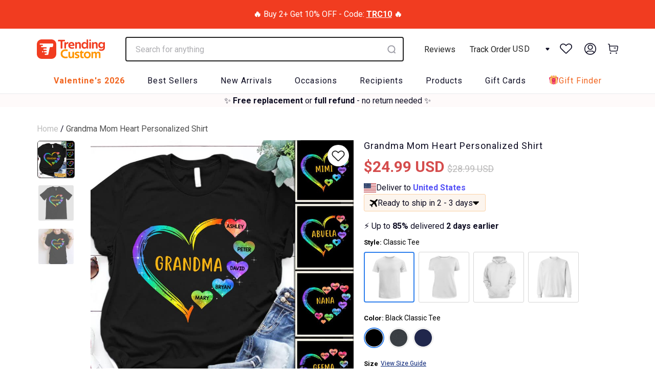

--- FILE ---
content_type: text/css
request_url: https://trendingcustom.com/cdn/shop/t/57/assets/product-benefit.css?v=106155162284663889321736759755
body_size: -206
content:
.product-benefit{display:flex;flex-direction:column;margin-block:40px}.benefit-header{display:flex;align-items:stretch}.benefit-header h3{flex:1;font-size:18px;line-height:24px;font-weight:700;letter-spacing:0px;margin-block:0;padding-block:12px}.benefit-header .others{width:60px;font-size:16px;font-weight:600;text-align:center;display:flex;align-items:center;justify-content:center}.benefit-header .trending-custom{width:60px;background-color:#fcf5ee;border-top-left-radius:8px;border-top-right-radius:8px;padding-inline:10px;display:flex;align-items:center;justify-content:center}.benefit-header .trending-custom img{max-width:100%;height:auto}.benefit-content{display:flex;flex-direction:column}.benefit-row{display:flex;width:100%;padding-left:16px;border-radius:8px}.benefit-check{background-color:#fcf5ee}.benefit-row:nth-child(odd){background-color:#fcf5ee;padding-block:12px}.benefit-row:nth-child(2n+2) .benefit-description{padding-block:12px}.benefit-row:last-child .benefit-check{border-bottom-left-radius:8px;border-bottom-right-radius:8px}.benefit-description{flex:1}.benefit-check,.benefit-x{width:60px;display:flex;justify-content:center;align-items:center}.benefit-description{display:flex;gap:8px}.benefit-description svg{width:32px;height:32px;flex-shrink:0}.benefit-description .benefit-detail{display:flex;flex-direction:column;gap:4px;padding-right:8px}.benefit-description h4{margin-block:0;padding-block:0;font-size:15px;font-weight:600;line-height:20px;letter-spacing:0px}.benefit-description p{font-size:14px;line-height:20px;margin-block:0;padding-block:0}@media screen and (min-width: 480px){.benefit-header h3{padding-block:20px}.benefit-header .trending-custom,.benefit-header .others,.benefit-check,.benefit-x{width:80px}}@media screen and (min-width: 768px){.product-benefit{margin-block:60px}.benefit-header h3{padding-block:20px;font-size:24px}.logo-mobile{display:none!important}.logo-desktop{display:block!important}.benefit-header .trending-custom img{width:100px}.benefit-description svg{width:40px;height:40px}.benefit-header .trending-custom,.benefit-header .others,.benefit-check,.benefit-x{width:120px}.benefit-description h4{font-size:16px;line-height:24px}.benefit-description p{font-size:15px;line-height:24px}.benefit-check{padding-block:16px}.benefit-row:nth-child(odd){padding-block:16px;padding-left:20px}.benefit-row:nth-child(2n+2) .benefit-description{padding-block:16px}}@media screen and (min-width: 1024px){.benefit-header h3{padding-block:24px}.benefit-header .trending-custom img{width:120px}.benefit-header .trending-custom,.benefit-header .others,.benefit-check,.benefit-x{width:220px}}
/*# sourceMappingURL=/cdn/shop/t/57/assets/product-benefit.css.map?v=106155162284663889321736759755 */


--- FILE ---
content_type: image/svg+xml
request_url: https://trendingcustom.com/cdn/shop/t/57/assets/toast-warning.svg?v=38652835687813293331684321062
body_size: -318
content:
<svg width="18" height="18" viewBox="0 0 18 18" fill="none" xmlns="http://www.w3.org/2000/svg">
<path d="M9.83317 12.3333C9.83317 12.7936 9.46007 13.1667 8.99984 13.1667C8.5396 13.1667 8.1665 12.7936 8.1665 12.3333C8.1665 11.8731 8.5396 11.5 8.99984 11.5C9.46007 11.5 9.83317 11.8731 9.83317 12.3333Z" fill="#F2994A"/>
<path d="M9.62484 4.83335C9.62484 4.48818 9.34501 4.20835 8.99984 4.20835C8.65466 4.20835 8.37484 4.48818 8.37484 4.83335H9.62484ZM8.37484 9.83335C8.37484 10.1785 8.65466 10.4584 8.99984 10.4584C9.34501 10.4584 9.62484 10.1785 9.62484 9.83335H8.37484ZM8.37484 4.83335V9.83335H9.62484V4.83335H8.37484ZM16.7082 9.00002C16.7082 13.2572 13.257 16.7084 8.99984 16.7084V17.9584C13.9474 17.9584 17.9582 13.9476 17.9582 9.00002H16.7082ZM8.99984 16.7084C4.74264 16.7084 1.2915 13.2572 1.2915 9.00002H0.0415039C0.0415039 13.9476 4.05229 17.9584 8.99984 17.9584V16.7084ZM1.2915 9.00002C1.2915 4.74283 4.74264 1.29169 8.99984 1.29169V0.041687C4.05229 0.041687 0.0415039 4.05247 0.0415039 9.00002H1.2915ZM8.99984 1.29169C13.257 1.29169 16.7082 4.74283 16.7082 9.00002H17.9582C17.9582 4.05247 13.9474 0.041687 8.99984 0.041687V1.29169Z" fill="#F2994A"/>
</svg>


--- FILE ---
content_type: text/javascript; charset=utf-8
request_url: https://trendingcustom.com/products/grandma-mom-heart-personalized-shirt.js
body_size: 2893
content:
{"id":7733819506930,"title":"Grandma Mom Heart Personalized Shirt","handle":"grandma-mom-heart-personalized-shirt","description":"\u003cp\u003e\u003cspan style=\"font-weight: 400;\"\u003eIt’s not easy to satisfy everyone when it comes to apparel, especially when choosing one as a gift - unless you opt for our personalized apparel. A personalized shirt is a perfect gift for all occasions and makes your loved one feel even more special. \u003c\/span\u003e\u003c\/p\u003e\n\u003cp\u003e\u003cstrong\u003eProduct details:\u003c\/strong\u003e\u003c\/p\u003e\n\u003cul\u003e\n\u003cli style=\"font-weight: 400;\"\u003e\u003cspan style=\"font-weight: 400;\"\u003e100% cotton (99% for ash\/grey colors, 50% for hoodie)\u003c\/span\u003e\u003c\/li\u003e\n\u003cli style=\"font-weight: 400;\"\u003e\u003cspan style=\"font-weight: 400;\"\u003eDecoration type: DTG Printing\u003c\/span\u003e\u003c\/li\u003e\n\u003c\/ul\u003e\n\u003cp\u003e\u003cstrong\u003ePersonalization:\u003c\/strong\u003e\u003c\/p\u003e\n\u003cul\u003e\n\u003cli style=\"font-weight: 400;\"\u003e\u003cspan style=\"font-weight: 400;\"\u003ePlease fill in the required fields and carefully double-check the spelling\u003c\/span\u003e\u003c\/li\u003e\n\u003cli style=\"font-weight: 400;\"\u003e\u003cspan style=\"font-weight: 400;\"\u003eTo ensure the best looking, please use standard English only and exclude special characters\u003c\/span\u003e\u003c\/li\u003e\n\u003cli style=\"font-weight: 400;\"\u003e\u003cspan style=\"font-weight: 400;\"\u003eThe last step, click “Preview Your Personalization” to get a glimpse of the wonderful creation you've made\u003c\/span\u003e\u003c\/li\u003e\n\u003c\/ul\u003e\n\u003cp\u003e\u003cspan style=\"font-weight: 400;\"\u003eLet’s create your own shirt and click “Add To Cart” NOW to get one!\u003c\/span\u003e\u003c\/p\u003e","published_at":"2022-08-04T04:24:55-07:00","created_at":"2022-08-04T04:24:57-07:00","vendor":"Trending Custom","type":"T-Shirt","tags":["16\/06\/2021","21061524933","customily","dreamship","export19032022_turn 4","Family","Family Gifts","familygifts","gifts for grandma","gifts for mom","giftsforgrandma","giftsforgrandparents","grandmaing","Heart Mom Grandma Personalized Shirt","hide vlt 0102","ignore-search","judge","mom","mother's day","mother'sday","Personalized","SEARCHANISE_IGNORE","shirt","us-shipping"],"price":2499,"price_min":2499,"price_max":4699,"available":true,"price_varies":true,"compare_at_price":2899,"compare_at_price_min":2899,"compare_at_price_max":5099,"compare_at_price_varies":true,"variants":[{"id":43466116530418,"title":"Classic Tee \/ Black Classic Tee \/ S","option1":"Classic Tee","option2":"Black Classic Tee","option3":"S","sku":"TS-BS-F-S-Black-21061524933","requires_shipping":true,"taxable":true,"featured_image":null,"available":true,"name":"Grandma Mom Heart Personalized Shirt - Classic Tee \/ Black Classic Tee \/ S","public_title":"Classic Tee \/ Black Classic Tee \/ S","options":["Classic Tee","Black Classic Tee","S"],"price":2499,"weight":0,"compare_at_price":2899,"inventory_management":null,"barcode":null,"quantity_rule":{"min":1,"max":null,"increment":1},"quantity_price_breaks":[],"requires_selling_plan":false,"selling_plan_allocations":[]},{"id":43466116563186,"title":"Classic Tee \/ Black Classic Tee \/ M","option1":"Classic Tee","option2":"Black Classic Tee","option3":"M","sku":"TS-BS-F-M-Black-21061524933","requires_shipping":true,"taxable":true,"featured_image":null,"available":true,"name":"Grandma Mom Heart Personalized Shirt - Classic Tee \/ Black Classic Tee \/ M","public_title":"Classic Tee \/ Black Classic Tee \/ M","options":["Classic Tee","Black Classic Tee","M"],"price":2499,"weight":0,"compare_at_price":2899,"inventory_management":null,"barcode":null,"quantity_rule":{"min":1,"max":null,"increment":1},"quantity_price_breaks":[],"requires_selling_plan":false,"selling_plan_allocations":[]},{"id":43466116595954,"title":"Classic Tee \/ Black Classic Tee \/ L","option1":"Classic Tee","option2":"Black Classic Tee","option3":"L","sku":"TS-BS-F-L-Black-21061524933","requires_shipping":true,"taxable":true,"featured_image":null,"available":true,"name":"Grandma Mom Heart Personalized Shirt - Classic Tee \/ Black Classic Tee \/ L","public_title":"Classic Tee \/ Black Classic Tee \/ L","options":["Classic Tee","Black Classic Tee","L"],"price":2599,"weight":0,"compare_at_price":2999,"inventory_management":null,"barcode":null,"quantity_rule":{"min":1,"max":null,"increment":1},"quantity_price_breaks":[],"requires_selling_plan":false,"selling_plan_allocations":[]},{"id":43466116628722,"title":"Classic Tee \/ Black Classic Tee \/ XL","option1":"Classic Tee","option2":"Black Classic Tee","option3":"XL","sku":"TS-BS-F-XL-Black-21061524933","requires_shipping":true,"taxable":true,"featured_image":null,"available":true,"name":"Grandma Mom Heart Personalized Shirt - Classic Tee \/ Black Classic Tee \/ XL","public_title":"Classic Tee \/ Black Classic Tee \/ XL","options":["Classic Tee","Black Classic Tee","XL"],"price":2699,"weight":0,"compare_at_price":3099,"inventory_management":null,"barcode":null,"quantity_rule":{"min":1,"max":null,"increment":1},"quantity_price_breaks":[],"requires_selling_plan":false,"selling_plan_allocations":[]},{"id":43466116661490,"title":"Classic Tee \/ Black Classic Tee \/ 2XL","option1":"Classic Tee","option2":"Black Classic Tee","option3":"2XL","sku":"TS-BS-F-2XL-Black-21061524933","requires_shipping":true,"taxable":true,"featured_image":null,"available":true,"name":"Grandma Mom Heart Personalized Shirt - Classic Tee \/ Black Classic Tee \/ 2XL","public_title":"Classic Tee \/ Black Classic Tee \/ 2XL","options":["Classic Tee","Black Classic Tee","2XL"],"price":2799,"weight":0,"compare_at_price":3199,"inventory_management":null,"barcode":null,"quantity_rule":{"min":1,"max":null,"increment":1},"quantity_price_breaks":[],"requires_selling_plan":false,"selling_plan_allocations":[]},{"id":43466116694258,"title":"Classic Tee \/ Black Classic Tee \/ 3XL","option1":"Classic Tee","option2":"Black Classic Tee","option3":"3XL","sku":"TS-BS-F-3XL-Black-21061524933","requires_shipping":true,"taxable":true,"featured_image":null,"available":true,"name":"Grandma Mom Heart Personalized Shirt - Classic Tee \/ Black Classic Tee \/ 3XL","public_title":"Classic Tee \/ Black Classic Tee \/ 3XL","options":["Classic Tee","Black Classic Tee","3XL"],"price":2899,"weight":0,"compare_at_price":3299,"inventory_management":null,"barcode":null,"quantity_rule":{"min":1,"max":null,"increment":1},"quantity_price_breaks":[],"requires_selling_plan":false,"selling_plan_allocations":[]},{"id":43466116727026,"title":"Classic Tee \/ Black Classic Tee \/ 4XL","option1":"Classic Tee","option2":"Black Classic Tee","option3":"4XL","sku":"TS-BS-F-4XL-Black-21061524933","requires_shipping":true,"taxable":true,"featured_image":null,"available":true,"name":"Grandma Mom Heart Personalized Shirt - Classic Tee \/ Black Classic Tee \/ 4XL","public_title":"Classic Tee \/ Black Classic Tee \/ 4XL","options":["Classic Tee","Black Classic Tee","4XL"],"price":2999,"weight":0,"compare_at_price":3399,"inventory_management":null,"barcode":null,"quantity_rule":{"min":1,"max":null,"increment":1},"quantity_price_breaks":[],"requires_selling_plan":false,"selling_plan_allocations":[]},{"id":43466116759794,"title":"Classic Tee \/ Dark Heather Classic Tee \/ S","option1":"Classic Tee","option2":"Dark Heather Classic Tee","option3":"S","sku":"TS-BS-F-S-Dark Heather-21061524933","requires_shipping":true,"taxable":true,"featured_image":null,"available":true,"name":"Grandma Mom Heart Personalized Shirt - Classic Tee \/ Dark Heather Classic Tee \/ S","public_title":"Classic Tee \/ Dark Heather Classic Tee \/ S","options":["Classic Tee","Dark Heather Classic Tee","S"],"price":2499,"weight":0,"compare_at_price":2899,"inventory_management":null,"barcode":null,"quantity_rule":{"min":1,"max":null,"increment":1},"quantity_price_breaks":[],"requires_selling_plan":false,"selling_plan_allocations":[]},{"id":43466116792562,"title":"Classic Tee \/ Dark Heather Classic Tee \/ M","option1":"Classic Tee","option2":"Dark Heather Classic Tee","option3":"M","sku":"TS-BS-F-M-Dark Heather-21061524933","requires_shipping":true,"taxable":true,"featured_image":null,"available":true,"name":"Grandma Mom Heart Personalized Shirt - Classic Tee \/ Dark Heather Classic Tee \/ M","public_title":"Classic Tee \/ Dark Heather Classic Tee \/ M","options":["Classic Tee","Dark Heather Classic Tee","M"],"price":2499,"weight":0,"compare_at_price":2899,"inventory_management":null,"barcode":null,"quantity_rule":{"min":1,"max":null,"increment":1},"quantity_price_breaks":[],"requires_selling_plan":false,"selling_plan_allocations":[]},{"id":43466116825330,"title":"Classic Tee \/ Dark Heather Classic Tee \/ L","option1":"Classic Tee","option2":"Dark Heather Classic Tee","option3":"L","sku":"TS-BS-F-L-Dark Heather-21061524933","requires_shipping":true,"taxable":true,"featured_image":null,"available":true,"name":"Grandma Mom Heart Personalized Shirt - Classic Tee \/ Dark Heather Classic Tee \/ L","public_title":"Classic Tee \/ Dark Heather Classic Tee \/ L","options":["Classic Tee","Dark Heather Classic Tee","L"],"price":2599,"weight":0,"compare_at_price":2999,"inventory_management":null,"barcode":null,"quantity_rule":{"min":1,"max":null,"increment":1},"quantity_price_breaks":[],"requires_selling_plan":false,"selling_plan_allocations":[]},{"id":43466116858098,"title":"Classic Tee \/ Dark Heather Classic Tee \/ XL","option1":"Classic Tee","option2":"Dark Heather Classic Tee","option3":"XL","sku":"TS-BS-F-XL-Dark Heather-21061524933","requires_shipping":true,"taxable":true,"featured_image":null,"available":true,"name":"Grandma Mom Heart Personalized Shirt - Classic Tee \/ Dark Heather Classic Tee \/ XL","public_title":"Classic Tee \/ Dark Heather Classic Tee \/ XL","options":["Classic Tee","Dark Heather Classic Tee","XL"],"price":2699,"weight":0,"compare_at_price":3099,"inventory_management":null,"barcode":null,"quantity_rule":{"min":1,"max":null,"increment":1},"quantity_price_breaks":[],"requires_selling_plan":false,"selling_plan_allocations":[]},{"id":43466116890866,"title":"Classic Tee \/ Dark Heather Classic Tee \/ 2XL","option1":"Classic Tee","option2":"Dark Heather Classic Tee","option3":"2XL","sku":"TS-BS-F-2XL-Dark Heather-21061524933","requires_shipping":true,"taxable":true,"featured_image":null,"available":true,"name":"Grandma Mom Heart Personalized Shirt - Classic Tee \/ Dark Heather Classic Tee \/ 2XL","public_title":"Classic Tee \/ Dark Heather Classic Tee \/ 2XL","options":["Classic Tee","Dark Heather Classic Tee","2XL"],"price":2799,"weight":0,"compare_at_price":3199,"inventory_management":null,"barcode":null,"quantity_rule":{"min":1,"max":null,"increment":1},"quantity_price_breaks":[],"requires_selling_plan":false,"selling_plan_allocations":[]},{"id":43466116923634,"title":"Classic Tee \/ Dark Heather Classic Tee \/ 3XL","option1":"Classic Tee","option2":"Dark Heather Classic Tee","option3":"3XL","sku":"TS-BS-F-3XL-Dark Heather-21061524933","requires_shipping":true,"taxable":true,"featured_image":null,"available":true,"name":"Grandma Mom Heart Personalized Shirt - Classic Tee \/ Dark Heather Classic Tee \/ 3XL","public_title":"Classic Tee \/ Dark Heather Classic Tee \/ 3XL","options":["Classic Tee","Dark Heather Classic Tee","3XL"],"price":2899,"weight":0,"compare_at_price":3299,"inventory_management":null,"barcode":null,"quantity_rule":{"min":1,"max":null,"increment":1},"quantity_price_breaks":[],"requires_selling_plan":false,"selling_plan_allocations":[]},{"id":43466116956402,"title":"Classic Tee \/ Dark Heather Classic Tee \/ 4XL","option1":"Classic Tee","option2":"Dark Heather Classic Tee","option3":"4XL","sku":"TS-BS-F-4XL-Dark Heather-21061524933","requires_shipping":true,"taxable":true,"featured_image":null,"available":false,"name":"Grandma Mom Heart Personalized Shirt - Classic Tee \/ Dark Heather Classic Tee \/ 4XL","public_title":"Classic Tee \/ Dark Heather Classic Tee \/ 4XL","options":["Classic Tee","Dark Heather Classic Tee","4XL"],"price":2999,"weight":0,"compare_at_price":3399,"inventory_management":"shopify","barcode":null,"quantity_rule":{"min":1,"max":null,"increment":1},"quantity_price_breaks":[],"requires_selling_plan":false,"selling_plan_allocations":[]},{"id":43466116989170,"title":"Classic Tee \/ Navy Classic Tee \/ S","option1":"Classic Tee","option2":"Navy Classic Tee","option3":"S","sku":"TS-BS-F-S-Navy-21061524933","requires_shipping":true,"taxable":true,"featured_image":null,"available":true,"name":"Grandma Mom Heart Personalized Shirt - Classic Tee \/ Navy Classic Tee \/ S","public_title":"Classic Tee \/ Navy Classic Tee \/ S","options":["Classic Tee","Navy Classic Tee","S"],"price":2499,"weight":0,"compare_at_price":2899,"inventory_management":null,"barcode":null,"quantity_rule":{"min":1,"max":null,"increment":1},"quantity_price_breaks":[],"requires_selling_plan":false,"selling_plan_allocations":[]},{"id":43466117021938,"title":"Classic Tee \/ Navy Classic Tee \/ M","option1":"Classic Tee","option2":"Navy Classic Tee","option3":"M","sku":"TS-BS-F-M-Navy-21061524933","requires_shipping":true,"taxable":true,"featured_image":null,"available":true,"name":"Grandma Mom Heart Personalized Shirt - Classic Tee \/ Navy Classic Tee \/ M","public_title":"Classic Tee \/ Navy Classic Tee \/ M","options":["Classic Tee","Navy Classic Tee","M"],"price":2499,"weight":0,"compare_at_price":2899,"inventory_management":null,"barcode":null,"quantity_rule":{"min":1,"max":null,"increment":1},"quantity_price_breaks":[],"requires_selling_plan":false,"selling_plan_allocations":[]},{"id":43466117054706,"title":"Classic Tee \/ Navy Classic Tee \/ L","option1":"Classic Tee","option2":"Navy Classic Tee","option3":"L","sku":"TS-BS-F-L-Navy-21061524933","requires_shipping":true,"taxable":true,"featured_image":null,"available":true,"name":"Grandma Mom Heart Personalized Shirt - Classic Tee \/ Navy Classic Tee \/ L","public_title":"Classic Tee \/ Navy Classic Tee \/ L","options":["Classic Tee","Navy Classic Tee","L"],"price":2599,"weight":0,"compare_at_price":2999,"inventory_management":null,"barcode":null,"quantity_rule":{"min":1,"max":null,"increment":1},"quantity_price_breaks":[],"requires_selling_plan":false,"selling_plan_allocations":[]},{"id":43466117087474,"title":"Classic Tee \/ Navy Classic Tee \/ XL","option1":"Classic Tee","option2":"Navy Classic Tee","option3":"XL","sku":"TS-BS-F-XL-Navy-21061524933","requires_shipping":true,"taxable":true,"featured_image":null,"available":true,"name":"Grandma Mom Heart Personalized Shirt - Classic Tee \/ Navy Classic Tee \/ XL","public_title":"Classic Tee \/ Navy Classic Tee \/ XL","options":["Classic Tee","Navy Classic Tee","XL"],"price":2699,"weight":0,"compare_at_price":3099,"inventory_management":null,"barcode":null,"quantity_rule":{"min":1,"max":null,"increment":1},"quantity_price_breaks":[],"requires_selling_plan":false,"selling_plan_allocations":[]},{"id":43466117120242,"title":"Classic Tee \/ Navy Classic Tee \/ 2XL","option1":"Classic Tee","option2":"Navy Classic Tee","option3":"2XL","sku":"TS-BS-F-2XL-Navy-21061524933","requires_shipping":true,"taxable":true,"featured_image":null,"available":true,"name":"Grandma Mom Heart Personalized Shirt - Classic Tee \/ Navy Classic Tee \/ 2XL","public_title":"Classic Tee \/ Navy Classic Tee \/ 2XL","options":["Classic Tee","Navy Classic Tee","2XL"],"price":2799,"weight":0,"compare_at_price":3199,"inventory_management":null,"barcode":null,"quantity_rule":{"min":1,"max":null,"increment":1},"quantity_price_breaks":[],"requires_selling_plan":false,"selling_plan_allocations":[]},{"id":43466117153010,"title":"Classic Tee \/ Navy Classic Tee \/ 3XL","option1":"Classic Tee","option2":"Navy Classic Tee","option3":"3XL","sku":"TS-BS-F-3XL-Navy-21061524933","requires_shipping":true,"taxable":true,"featured_image":null,"available":true,"name":"Grandma Mom Heart Personalized Shirt - Classic Tee \/ Navy Classic Tee \/ 3XL","public_title":"Classic Tee \/ Navy Classic Tee \/ 3XL","options":["Classic Tee","Navy Classic Tee","3XL"],"price":2899,"weight":0,"compare_at_price":3299,"inventory_management":null,"barcode":null,"quantity_rule":{"min":1,"max":null,"increment":1},"quantity_price_breaks":[],"requires_selling_plan":false,"selling_plan_allocations":[]},{"id":43466117185778,"title":"Classic Tee \/ Navy Classic Tee \/ 4XL","option1":"Classic Tee","option2":"Navy Classic Tee","option3":"4XL","sku":"TS-BS-F-4XL-Navy-21061524933","requires_shipping":true,"taxable":true,"featured_image":null,"available":true,"name":"Grandma Mom Heart Personalized Shirt - Classic Tee \/ Navy Classic Tee \/ 4XL","public_title":"Classic Tee \/ Navy Classic Tee \/ 4XL","options":["Classic Tee","Navy Classic Tee","4XL"],"price":2999,"weight":0,"compare_at_price":3399,"inventory_management":null,"barcode":null,"quantity_rule":{"min":1,"max":null,"increment":1},"quantity_price_breaks":[],"requires_selling_plan":false,"selling_plan_allocations":[]},{"id":43466117218546,"title":"Women Tee \/ Black Women Tee \/ S","option1":"Women Tee","option2":"Black Women Tee","option3":"S","sku":"Women's TS-BS-F-S-Black-21061524933","requires_shipping":true,"taxable":true,"featured_image":null,"available":true,"name":"Grandma Mom Heart Personalized Shirt - Women Tee \/ Black Women Tee \/ S","public_title":"Women Tee \/ Black Women Tee \/ S","options":["Women Tee","Black Women Tee","S"],"price":2499,"weight":0,"compare_at_price":2899,"inventory_management":null,"barcode":null,"quantity_rule":{"min":1,"max":null,"increment":1},"quantity_price_breaks":[],"requires_selling_plan":false,"selling_plan_allocations":[]},{"id":43466117251314,"title":"Women Tee \/ Black Women Tee \/ M","option1":"Women Tee","option2":"Black Women Tee","option3":"M","sku":"Women's TS-BS-F-M-Black-21061524933","requires_shipping":true,"taxable":true,"featured_image":null,"available":true,"name":"Grandma Mom Heart Personalized Shirt - Women Tee \/ Black Women Tee \/ M","public_title":"Women Tee \/ Black Women Tee \/ M","options":["Women Tee","Black Women Tee","M"],"price":2499,"weight":0,"compare_at_price":2899,"inventory_management":null,"barcode":null,"quantity_rule":{"min":1,"max":null,"increment":1},"quantity_price_breaks":[],"requires_selling_plan":false,"selling_plan_allocations":[]},{"id":43466117284082,"title":"Women Tee \/ Black Women Tee \/ L","option1":"Women Tee","option2":"Black Women Tee","option3":"L","sku":"Women's TS-BS-F-L-Black-21061524933","requires_shipping":true,"taxable":true,"featured_image":null,"available":true,"name":"Grandma Mom Heart Personalized Shirt - Women Tee \/ Black Women Tee \/ L","public_title":"Women Tee \/ Black Women Tee \/ L","options":["Women Tee","Black Women Tee","L"],"price":2599,"weight":0,"compare_at_price":2999,"inventory_management":null,"barcode":null,"quantity_rule":{"min":1,"max":null,"increment":1},"quantity_price_breaks":[],"requires_selling_plan":false,"selling_plan_allocations":[]},{"id":43466117316850,"title":"Women Tee \/ Black Women Tee \/ XL","option1":"Women Tee","option2":"Black Women Tee","option3":"XL","sku":"Women's TS-BS-F-XL-Black-21061524933","requires_shipping":true,"taxable":true,"featured_image":null,"available":true,"name":"Grandma Mom Heart Personalized Shirt - Women Tee \/ Black Women Tee \/ XL","public_title":"Women Tee \/ Black Women Tee \/ XL","options":["Women Tee","Black Women Tee","XL"],"price":2599,"weight":0,"compare_at_price":2999,"inventory_management":null,"barcode":null,"quantity_rule":{"min":1,"max":null,"increment":1},"quantity_price_breaks":[],"requires_selling_plan":false,"selling_plan_allocations":[]},{"id":43466117349618,"title":"Women Tee \/ Black Women Tee \/ 2XL","option1":"Women Tee","option2":"Black Women Tee","option3":"2XL","sku":"Women's TS-BS-F-2XL-Black-21061524933","requires_shipping":true,"taxable":true,"featured_image":null,"available":true,"name":"Grandma Mom Heart Personalized Shirt - Women Tee \/ Black Women Tee \/ 2XL","public_title":"Women Tee \/ Black Women Tee \/ 2XL","options":["Women Tee","Black Women Tee","2XL"],"price":2699,"weight":0,"compare_at_price":3099,"inventory_management":null,"barcode":null,"quantity_rule":{"min":1,"max":null,"increment":1},"quantity_price_breaks":[],"requires_selling_plan":false,"selling_plan_allocations":[]},{"id":43466117382386,"title":"Women Tee \/ Black Women Tee \/ 3XL","option1":"Women Tee","option2":"Black Women Tee","option3":"3XL","sku":"Women's TS-BS-F-3XL-Black-21061524933","requires_shipping":true,"taxable":true,"featured_image":null,"available":true,"name":"Grandma Mom Heart Personalized Shirt - Women Tee \/ Black Women Tee \/ 3XL","public_title":"Women Tee \/ Black Women Tee \/ 3XL","options":["Women Tee","Black Women Tee","3XL"],"price":2799,"weight":0,"compare_at_price":3199,"inventory_management":null,"barcode":null,"quantity_rule":{"min":1,"max":null,"increment":1},"quantity_price_breaks":[],"requires_selling_plan":false,"selling_plan_allocations":[]},{"id":43466117415154,"title":"Women Tee \/ Dark Heather Women Tee \/ S","option1":"Women Tee","option2":"Dark Heather Women Tee","option3":"S","sku":"Women's TS-BS-F-S-Dark Heather-21061524933","requires_shipping":true,"taxable":true,"featured_image":null,"available":true,"name":"Grandma Mom Heart Personalized Shirt - Women Tee \/ Dark Heather Women Tee \/ S","public_title":"Women Tee \/ Dark Heather Women Tee \/ S","options":["Women Tee","Dark Heather Women Tee","S"],"price":2499,"weight":0,"compare_at_price":2899,"inventory_management":null,"barcode":null,"quantity_rule":{"min":1,"max":null,"increment":1},"quantity_price_breaks":[],"requires_selling_plan":false,"selling_plan_allocations":[]},{"id":43466117447922,"title":"Women Tee \/ Dark Heather Women Tee \/ M","option1":"Women Tee","option2":"Dark Heather Women Tee","option3":"M","sku":"Women's TS-BS-F-M-Dark Heather-21061524933","requires_shipping":true,"taxable":true,"featured_image":null,"available":true,"name":"Grandma Mom Heart Personalized Shirt - Women Tee \/ Dark Heather Women Tee \/ M","public_title":"Women Tee \/ Dark Heather Women Tee \/ M","options":["Women Tee","Dark Heather Women Tee","M"],"price":2499,"weight":0,"compare_at_price":2899,"inventory_management":null,"barcode":null,"quantity_rule":{"min":1,"max":null,"increment":1},"quantity_price_breaks":[],"requires_selling_plan":false,"selling_plan_allocations":[]},{"id":43466117480690,"title":"Women Tee \/ Dark Heather Women Tee \/ L","option1":"Women Tee","option2":"Dark Heather Women Tee","option3":"L","sku":"Women's TS-BS-F-L-Dark Heather-21061524933","requires_shipping":true,"taxable":true,"featured_image":null,"available":true,"name":"Grandma Mom Heart Personalized Shirt - Women Tee \/ Dark Heather Women Tee \/ L","public_title":"Women Tee \/ Dark Heather Women Tee \/ L","options":["Women Tee","Dark Heather Women Tee","L"],"price":2599,"weight":0,"compare_at_price":2999,"inventory_management":null,"barcode":null,"quantity_rule":{"min":1,"max":null,"increment":1},"quantity_price_breaks":[],"requires_selling_plan":false,"selling_plan_allocations":[]},{"id":43466117513458,"title":"Women Tee \/ Dark Heather Women Tee \/ XL","option1":"Women Tee","option2":"Dark Heather Women Tee","option3":"XL","sku":"Women's TS-BS-F-XL-Dark Heather-21061524933","requires_shipping":true,"taxable":true,"featured_image":null,"available":true,"name":"Grandma Mom Heart Personalized Shirt - Women Tee \/ Dark Heather Women Tee \/ XL","public_title":"Women Tee \/ Dark Heather Women Tee \/ XL","options":["Women Tee","Dark Heather Women Tee","XL"],"price":2599,"weight":0,"compare_at_price":2999,"inventory_management":null,"barcode":null,"quantity_rule":{"min":1,"max":null,"increment":1},"quantity_price_breaks":[],"requires_selling_plan":false,"selling_plan_allocations":[]},{"id":43466117546226,"title":"Women Tee \/ Dark Heather Women Tee \/ 2XL","option1":"Women Tee","option2":"Dark Heather Women Tee","option3":"2XL","sku":"Women's TS-BS-F-2XL-Dark Heather-21061524933","requires_shipping":true,"taxable":true,"featured_image":null,"available":true,"name":"Grandma Mom Heart Personalized Shirt - Women Tee \/ Dark Heather Women Tee \/ 2XL","public_title":"Women Tee \/ Dark Heather Women Tee \/ 2XL","options":["Women Tee","Dark Heather Women Tee","2XL"],"price":2699,"weight":0,"compare_at_price":3099,"inventory_management":null,"barcode":null,"quantity_rule":{"min":1,"max":null,"increment":1},"quantity_price_breaks":[],"requires_selling_plan":false,"selling_plan_allocations":[]},{"id":43466117578994,"title":"Women Tee \/ Dark Heather Women Tee \/ 3XL","option1":"Women Tee","option2":"Dark Heather Women Tee","option3":"3XL","sku":"Women's TS-BS-F-3XL-Dark Heather-21061524933","requires_shipping":true,"taxable":true,"featured_image":null,"available":true,"name":"Grandma Mom Heart Personalized Shirt - Women Tee \/ Dark Heather Women Tee \/ 3XL","public_title":"Women Tee \/ Dark Heather Women Tee \/ 3XL","options":["Women Tee","Dark Heather Women Tee","3XL"],"price":2799,"weight":0,"compare_at_price":3199,"inventory_management":null,"barcode":null,"quantity_rule":{"min":1,"max":null,"increment":1},"quantity_price_breaks":[],"requires_selling_plan":false,"selling_plan_allocations":[]},{"id":43466117611762,"title":"Women Tee \/ Navy Women Tee \/ S","option1":"Women Tee","option2":"Navy Women Tee","option3":"S","sku":"Women's TS-BS-F-S-Navy-21061524933","requires_shipping":true,"taxable":true,"featured_image":null,"available":true,"name":"Grandma Mom Heart Personalized Shirt - Women Tee \/ Navy Women Tee \/ S","public_title":"Women Tee \/ Navy Women Tee \/ S","options":["Women Tee","Navy Women Tee","S"],"price":2499,"weight":0,"compare_at_price":2899,"inventory_management":null,"barcode":null,"quantity_rule":{"min":1,"max":null,"increment":1},"quantity_price_breaks":[],"requires_selling_plan":false,"selling_plan_allocations":[]},{"id":43466117644530,"title":"Women Tee \/ Navy Women Tee \/ M","option1":"Women Tee","option2":"Navy Women Tee","option3":"M","sku":"Women's TS-BS-F-M-Navy-21061524933","requires_shipping":true,"taxable":true,"featured_image":null,"available":true,"name":"Grandma Mom Heart Personalized Shirt - Women Tee \/ Navy Women Tee \/ M","public_title":"Women Tee \/ Navy Women Tee \/ M","options":["Women Tee","Navy Women Tee","M"],"price":2499,"weight":0,"compare_at_price":2899,"inventory_management":null,"barcode":null,"quantity_rule":{"min":1,"max":null,"increment":1},"quantity_price_breaks":[],"requires_selling_plan":false,"selling_plan_allocations":[]},{"id":43466117677298,"title":"Women Tee \/ Navy Women Tee \/ L","option1":"Women Tee","option2":"Navy Women Tee","option3":"L","sku":"Women's TS-BS-F-L-Navy-21061524933","requires_shipping":true,"taxable":true,"featured_image":null,"available":true,"name":"Grandma Mom Heart Personalized Shirt - Women Tee \/ Navy Women Tee \/ L","public_title":"Women Tee \/ Navy Women Tee \/ L","options":["Women Tee","Navy Women Tee","L"],"price":2599,"weight":0,"compare_at_price":2999,"inventory_management":null,"barcode":null,"quantity_rule":{"min":1,"max":null,"increment":1},"quantity_price_breaks":[],"requires_selling_plan":false,"selling_plan_allocations":[]},{"id":43466117710066,"title":"Women Tee \/ Navy Women Tee \/ XL","option1":"Women Tee","option2":"Navy Women Tee","option3":"XL","sku":"Women's TS-BS-F-XL-Navy-21061524933","requires_shipping":true,"taxable":true,"featured_image":null,"available":true,"name":"Grandma Mom Heart Personalized Shirt - Women Tee \/ Navy Women Tee \/ XL","public_title":"Women Tee \/ Navy Women Tee \/ XL","options":["Women Tee","Navy Women Tee","XL"],"price":2599,"weight":0,"compare_at_price":2999,"inventory_management":null,"barcode":null,"quantity_rule":{"min":1,"max":null,"increment":1},"quantity_price_breaks":[],"requires_selling_plan":false,"selling_plan_allocations":[]},{"id":43466117742834,"title":"Women Tee \/ Navy Women Tee \/ 2XL","option1":"Women Tee","option2":"Navy Women Tee","option3":"2XL","sku":"Women's TS-BS-F-2XL-Navy-21061524933","requires_shipping":true,"taxable":true,"featured_image":null,"available":true,"name":"Grandma Mom Heart Personalized Shirt - Women Tee \/ Navy Women Tee \/ 2XL","public_title":"Women Tee \/ Navy Women Tee \/ 2XL","options":["Women Tee","Navy Women Tee","2XL"],"price":2699,"weight":0,"compare_at_price":3099,"inventory_management":null,"barcode":null,"quantity_rule":{"min":1,"max":null,"increment":1},"quantity_price_breaks":[],"requires_selling_plan":false,"selling_plan_allocations":[]},{"id":43466117775602,"title":"Women Tee \/ Navy Women Tee \/ 3XL","option1":"Women Tee","option2":"Navy Women Tee","option3":"3XL","sku":"Women's TS-BS-F-3XL-Navy-21061524933","requires_shipping":true,"taxable":true,"featured_image":null,"available":true,"name":"Grandma Mom Heart Personalized Shirt - Women Tee \/ Navy Women Tee \/ 3XL","public_title":"Women Tee \/ Navy Women Tee \/ 3XL","options":["Women Tee","Navy Women Tee","3XL"],"price":2799,"weight":0,"compare_at_price":3199,"inventory_management":null,"barcode":null,"quantity_rule":{"min":1,"max":null,"increment":1},"quantity_price_breaks":[],"requires_selling_plan":false,"selling_plan_allocations":[]},{"id":43466117808370,"title":"Pullover Hoodie \/ Black Hoodie \/ S","option1":"Pullover Hoodie","option2":"Black Hoodie","option3":"S","sku":"HD-BS-F-S-Black-21061524933","requires_shipping":true,"taxable":true,"featured_image":null,"available":true,"name":"Grandma Mom Heart Personalized Shirt - Pullover Hoodie \/ Black Hoodie \/ S","public_title":"Pullover Hoodie \/ Black Hoodie \/ S","options":["Pullover Hoodie","Black Hoodie","S"],"price":4299,"weight":0,"compare_at_price":4699,"inventory_management":null,"barcode":null,"quantity_rule":{"min":1,"max":null,"increment":1},"quantity_price_breaks":[],"requires_selling_plan":false,"selling_plan_allocations":[]},{"id":43466117841138,"title":"Pullover Hoodie \/ Black Hoodie \/ M","option1":"Pullover Hoodie","option2":"Black Hoodie","option3":"M","sku":"HD-BS-F-M-Black-21061524933","requires_shipping":true,"taxable":true,"featured_image":null,"available":true,"name":"Grandma Mom Heart Personalized Shirt - Pullover Hoodie \/ Black Hoodie \/ M","public_title":"Pullover Hoodie \/ Black Hoodie \/ M","options":["Pullover Hoodie","Black Hoodie","M"],"price":4299,"weight":0,"compare_at_price":4699,"inventory_management":null,"barcode":null,"quantity_rule":{"min":1,"max":null,"increment":1},"quantity_price_breaks":[],"requires_selling_plan":false,"selling_plan_allocations":[]},{"id":43466117873906,"title":"Pullover Hoodie \/ Black Hoodie \/ L","option1":"Pullover Hoodie","option2":"Black Hoodie","option3":"L","sku":"HD-BS-F-L-Black-21061524933","requires_shipping":true,"taxable":true,"featured_image":null,"available":true,"name":"Grandma Mom Heart Personalized Shirt - Pullover Hoodie \/ Black Hoodie \/ L","public_title":"Pullover Hoodie \/ Black Hoodie \/ L","options":["Pullover Hoodie","Black Hoodie","L"],"price":4399,"weight":0,"compare_at_price":4799,"inventory_management":null,"barcode":null,"quantity_rule":{"min":1,"max":null,"increment":1},"quantity_price_breaks":[],"requires_selling_plan":false,"selling_plan_allocations":[]},{"id":43466117906674,"title":"Pullover Hoodie \/ Black Hoodie \/ XL","option1":"Pullover Hoodie","option2":"Black Hoodie","option3":"XL","sku":"HD-BS-F-XL-Black-21061524933","requires_shipping":true,"taxable":true,"featured_image":null,"available":true,"name":"Grandma Mom Heart Personalized Shirt - Pullover Hoodie \/ Black Hoodie \/ XL","public_title":"Pullover Hoodie \/ Black Hoodie \/ XL","options":["Pullover Hoodie","Black Hoodie","XL"],"price":4399,"weight":0,"compare_at_price":4799,"inventory_management":null,"barcode":null,"quantity_rule":{"min":1,"max":null,"increment":1},"quantity_price_breaks":[],"requires_selling_plan":false,"selling_plan_allocations":[]},{"id":43466117939442,"title":"Pullover Hoodie \/ Black Hoodie \/ 2XL","option1":"Pullover Hoodie","option2":"Black Hoodie","option3":"2XL","sku":"HD-BS-F-2XL-Black-21061524933","requires_shipping":true,"taxable":true,"featured_image":null,"available":true,"name":"Grandma Mom Heart Personalized Shirt - Pullover Hoodie \/ Black Hoodie \/ 2XL","public_title":"Pullover Hoodie \/ Black Hoodie \/ 2XL","options":["Pullover Hoodie","Black Hoodie","2XL"],"price":4499,"weight":0,"compare_at_price":4899,"inventory_management":null,"barcode":null,"quantity_rule":{"min":1,"max":null,"increment":1},"quantity_price_breaks":[],"requires_selling_plan":false,"selling_plan_allocations":[]},{"id":43466117972210,"title":"Pullover Hoodie \/ Black Hoodie \/ 3XL","option1":"Pullover Hoodie","option2":"Black Hoodie","option3":"3XL","sku":"HD-BS-F-3XL-Black-21061524933","requires_shipping":true,"taxable":true,"featured_image":null,"available":true,"name":"Grandma Mom Heart Personalized Shirt - Pullover Hoodie \/ Black Hoodie \/ 3XL","public_title":"Pullover Hoodie \/ Black Hoodie \/ 3XL","options":["Pullover Hoodie","Black Hoodie","3XL"],"price":4599,"weight":0,"compare_at_price":4999,"inventory_management":null,"barcode":null,"quantity_rule":{"min":1,"max":null,"increment":1},"quantity_price_breaks":[],"requires_selling_plan":false,"selling_plan_allocations":[]},{"id":43466118004978,"title":"Pullover Hoodie \/ Black Hoodie \/ 4XL","option1":"Pullover Hoodie","option2":"Black Hoodie","option3":"4XL","sku":"HD-BS-F-4XL-Black-21061524933","requires_shipping":true,"taxable":true,"featured_image":null,"available":true,"name":"Grandma Mom Heart Personalized Shirt - Pullover Hoodie \/ Black Hoodie \/ 4XL","public_title":"Pullover Hoodie \/ Black Hoodie \/ 4XL","options":["Pullover Hoodie","Black Hoodie","4XL"],"price":4699,"weight":0,"compare_at_price":5099,"inventory_management":null,"barcode":null,"quantity_rule":{"min":1,"max":null,"increment":1},"quantity_price_breaks":[],"requires_selling_plan":false,"selling_plan_allocations":[]},{"id":43466118037746,"title":"Pullover Hoodie \/ Dark Heather Hoodie \/ S","option1":"Pullover Hoodie","option2":"Dark Heather Hoodie","option3":"S","sku":"HD-BS-F-S-Dark Heather-21061524933","requires_shipping":true,"taxable":true,"featured_image":null,"available":true,"name":"Grandma Mom Heart Personalized Shirt - Pullover Hoodie \/ Dark Heather Hoodie \/ S","public_title":"Pullover Hoodie \/ Dark Heather Hoodie \/ S","options":["Pullover Hoodie","Dark Heather Hoodie","S"],"price":4299,"weight":0,"compare_at_price":4699,"inventory_management":null,"barcode":null,"quantity_rule":{"min":1,"max":null,"increment":1},"quantity_price_breaks":[],"requires_selling_plan":false,"selling_plan_allocations":[]},{"id":43466118070514,"title":"Pullover Hoodie \/ Dark Heather Hoodie \/ M","option1":"Pullover Hoodie","option2":"Dark Heather Hoodie","option3":"M","sku":"HD-BS-F-M-Dark Heather-21061524933","requires_shipping":true,"taxable":true,"featured_image":null,"available":true,"name":"Grandma Mom Heart Personalized Shirt - Pullover Hoodie \/ Dark Heather Hoodie \/ M","public_title":"Pullover Hoodie \/ Dark Heather Hoodie \/ M","options":["Pullover Hoodie","Dark Heather Hoodie","M"],"price":4299,"weight":0,"compare_at_price":4699,"inventory_management":null,"barcode":null,"quantity_rule":{"min":1,"max":null,"increment":1},"quantity_price_breaks":[],"requires_selling_plan":false,"selling_plan_allocations":[]},{"id":43466118103282,"title":"Pullover Hoodie \/ Dark Heather Hoodie \/ L","option1":"Pullover Hoodie","option2":"Dark Heather Hoodie","option3":"L","sku":"HD-BS-F-L-Dark Heather-21061524933","requires_shipping":true,"taxable":true,"featured_image":null,"available":true,"name":"Grandma Mom Heart Personalized Shirt - Pullover Hoodie \/ Dark Heather Hoodie \/ L","public_title":"Pullover Hoodie \/ Dark Heather Hoodie \/ L","options":["Pullover Hoodie","Dark Heather Hoodie","L"],"price":4399,"weight":0,"compare_at_price":4799,"inventory_management":null,"barcode":null,"quantity_rule":{"min":1,"max":null,"increment":1},"quantity_price_breaks":[],"requires_selling_plan":false,"selling_plan_allocations":[]},{"id":43466118136050,"title":"Pullover Hoodie \/ Dark Heather Hoodie \/ XL","option1":"Pullover Hoodie","option2":"Dark Heather Hoodie","option3":"XL","sku":"HD-BS-F-XL-Dark Heather-21061524933","requires_shipping":true,"taxable":true,"featured_image":null,"available":true,"name":"Grandma Mom Heart Personalized Shirt - Pullover Hoodie \/ Dark Heather Hoodie \/ XL","public_title":"Pullover Hoodie \/ Dark Heather Hoodie \/ XL","options":["Pullover Hoodie","Dark Heather Hoodie","XL"],"price":4399,"weight":0,"compare_at_price":4799,"inventory_management":null,"barcode":null,"quantity_rule":{"min":1,"max":null,"increment":1},"quantity_price_breaks":[],"requires_selling_plan":false,"selling_plan_allocations":[]},{"id":43466118168818,"title":"Pullover Hoodie \/ Dark Heather Hoodie \/ 2XL","option1":"Pullover Hoodie","option2":"Dark Heather Hoodie","option3":"2XL","sku":"HD-BS-F-2XL-Dark Heather-21061524933","requires_shipping":true,"taxable":true,"featured_image":null,"available":true,"name":"Grandma Mom Heart Personalized Shirt - Pullover Hoodie \/ Dark Heather Hoodie \/ 2XL","public_title":"Pullover Hoodie \/ Dark Heather Hoodie \/ 2XL","options":["Pullover Hoodie","Dark Heather Hoodie","2XL"],"price":4499,"weight":0,"compare_at_price":4899,"inventory_management":null,"barcode":null,"quantity_rule":{"min":1,"max":null,"increment":1},"quantity_price_breaks":[],"requires_selling_plan":false,"selling_plan_allocations":[]},{"id":43466118201586,"title":"Pullover Hoodie \/ Dark Heather Hoodie \/ 3XL","option1":"Pullover Hoodie","option2":"Dark Heather Hoodie","option3":"3XL","sku":"HD-BS-F-3XL-Dark Heather-21061524933","requires_shipping":true,"taxable":true,"featured_image":null,"available":true,"name":"Grandma Mom Heart Personalized Shirt - Pullover Hoodie \/ Dark Heather Hoodie \/ 3XL","public_title":"Pullover Hoodie \/ Dark Heather Hoodie \/ 3XL","options":["Pullover Hoodie","Dark Heather Hoodie","3XL"],"price":4599,"weight":0,"compare_at_price":4999,"inventory_management":null,"barcode":null,"quantity_rule":{"min":1,"max":null,"increment":1},"quantity_price_breaks":[],"requires_selling_plan":false,"selling_plan_allocations":[]},{"id":43466118234354,"title":"Pullover Hoodie \/ Dark Heather Hoodie \/ 4XL","option1":"Pullover Hoodie","option2":"Dark Heather Hoodie","option3":"4XL","sku":"HD-BS-F-4XL-Dark Heather-21061524933","requires_shipping":true,"taxable":true,"featured_image":null,"available":true,"name":"Grandma Mom Heart Personalized Shirt - Pullover Hoodie \/ Dark Heather Hoodie \/ 4XL","public_title":"Pullover Hoodie \/ Dark Heather Hoodie \/ 4XL","options":["Pullover Hoodie","Dark Heather Hoodie","4XL"],"price":4699,"weight":0,"compare_at_price":5099,"inventory_management":null,"barcode":null,"quantity_rule":{"min":1,"max":null,"increment":1},"quantity_price_breaks":[],"requires_selling_plan":false,"selling_plan_allocations":[]},{"id":43466118267122,"title":"Pullover Hoodie \/ Navy Hoodie \/ S","option1":"Pullover Hoodie","option2":"Navy Hoodie","option3":"S","sku":"HD-BS-F-S-Navy-21061524933","requires_shipping":true,"taxable":true,"featured_image":null,"available":true,"name":"Grandma Mom Heart Personalized Shirt - Pullover Hoodie \/ Navy Hoodie \/ S","public_title":"Pullover Hoodie \/ Navy Hoodie \/ S","options":["Pullover Hoodie","Navy Hoodie","S"],"price":4299,"weight":0,"compare_at_price":4699,"inventory_management":null,"barcode":null,"quantity_rule":{"min":1,"max":null,"increment":1},"quantity_price_breaks":[],"requires_selling_plan":false,"selling_plan_allocations":[]},{"id":43466118299890,"title":"Pullover Hoodie \/ Navy Hoodie \/ M","option1":"Pullover Hoodie","option2":"Navy Hoodie","option3":"M","sku":"HD-BS-F-M-Navy-21061524933","requires_shipping":true,"taxable":true,"featured_image":null,"available":true,"name":"Grandma Mom Heart Personalized Shirt - Pullover Hoodie \/ Navy Hoodie \/ M","public_title":"Pullover Hoodie \/ Navy Hoodie \/ M","options":["Pullover Hoodie","Navy Hoodie","M"],"price":4299,"weight":0,"compare_at_price":4699,"inventory_management":null,"barcode":null,"quantity_rule":{"min":1,"max":null,"increment":1},"quantity_price_breaks":[],"requires_selling_plan":false,"selling_plan_allocations":[]},{"id":43466118332658,"title":"Pullover Hoodie \/ Navy Hoodie \/ L","option1":"Pullover Hoodie","option2":"Navy Hoodie","option3":"L","sku":"HD-BS-F-L-Navy-21061524933","requires_shipping":true,"taxable":true,"featured_image":null,"available":true,"name":"Grandma Mom Heart Personalized Shirt - Pullover Hoodie \/ Navy Hoodie \/ L","public_title":"Pullover Hoodie \/ Navy Hoodie \/ L","options":["Pullover Hoodie","Navy Hoodie","L"],"price":4399,"weight":0,"compare_at_price":4799,"inventory_management":null,"barcode":null,"quantity_rule":{"min":1,"max":null,"increment":1},"quantity_price_breaks":[],"requires_selling_plan":false,"selling_plan_allocations":[]},{"id":43466118365426,"title":"Pullover Hoodie \/ Navy Hoodie \/ XL","option1":"Pullover Hoodie","option2":"Navy Hoodie","option3":"XL","sku":"HD-BS-F-XL-Navy-21061524933","requires_shipping":true,"taxable":true,"featured_image":null,"available":true,"name":"Grandma Mom Heart Personalized Shirt - Pullover Hoodie \/ Navy Hoodie \/ XL","public_title":"Pullover Hoodie \/ Navy Hoodie \/ XL","options":["Pullover Hoodie","Navy Hoodie","XL"],"price":4399,"weight":0,"compare_at_price":4799,"inventory_management":null,"barcode":null,"quantity_rule":{"min":1,"max":null,"increment":1},"quantity_price_breaks":[],"requires_selling_plan":false,"selling_plan_allocations":[]},{"id":43466118398194,"title":"Pullover Hoodie \/ Navy Hoodie \/ 2XL","option1":"Pullover Hoodie","option2":"Navy Hoodie","option3":"2XL","sku":"HD-BS-F-2XL-Navy-21061524933","requires_shipping":true,"taxable":true,"featured_image":null,"available":true,"name":"Grandma Mom Heart Personalized Shirt - Pullover Hoodie \/ Navy Hoodie \/ 2XL","public_title":"Pullover Hoodie \/ Navy Hoodie \/ 2XL","options":["Pullover Hoodie","Navy Hoodie","2XL"],"price":4499,"weight":0,"compare_at_price":4899,"inventory_management":null,"barcode":null,"quantity_rule":{"min":1,"max":null,"increment":1},"quantity_price_breaks":[],"requires_selling_plan":false,"selling_plan_allocations":[]},{"id":43466118430962,"title":"Pullover Hoodie \/ Navy Hoodie \/ 3XL","option1":"Pullover Hoodie","option2":"Navy Hoodie","option3":"3XL","sku":"HD-BS-F-3XL-Navy-21061524933","requires_shipping":true,"taxable":true,"featured_image":null,"available":true,"name":"Grandma Mom Heart Personalized Shirt - Pullover Hoodie \/ Navy Hoodie \/ 3XL","public_title":"Pullover Hoodie \/ Navy Hoodie \/ 3XL","options":["Pullover Hoodie","Navy Hoodie","3XL"],"price":4599,"weight":0,"compare_at_price":4999,"inventory_management":null,"barcode":null,"quantity_rule":{"min":1,"max":null,"increment":1},"quantity_price_breaks":[],"requires_selling_plan":false,"selling_plan_allocations":[]},{"id":43466118463730,"title":"Pullover Hoodie \/ Navy Hoodie \/ 4XL","option1":"Pullover Hoodie","option2":"Navy Hoodie","option3":"4XL","sku":"HD-BS-F-4XL-Navy-21061524933","requires_shipping":true,"taxable":true,"featured_image":null,"available":true,"name":"Grandma Mom Heart Personalized Shirt - Pullover Hoodie \/ Navy Hoodie \/ 4XL","public_title":"Pullover Hoodie \/ Navy Hoodie \/ 4XL","options":["Pullover Hoodie","Navy Hoodie","4XL"],"price":4699,"weight":0,"compare_at_price":5099,"inventory_management":null,"barcode":null,"quantity_rule":{"min":1,"max":null,"increment":1},"quantity_price_breaks":[],"requires_selling_plan":false,"selling_plan_allocations":[]},{"id":43466118496498,"title":"Sweatshirt \/ Black Sweatshirt \/ S","option1":"Sweatshirt","option2":"Black Sweatshirt","option3":"S","sku":"SW-BS-F-S-Black-21061524933","requires_shipping":true,"taxable":true,"featured_image":null,"available":true,"name":"Grandma Mom Heart Personalized Shirt - Sweatshirt \/ Black Sweatshirt \/ S","public_title":"Sweatshirt \/ Black Sweatshirt \/ S","options":["Sweatshirt","Black Sweatshirt","S"],"price":3999,"weight":0,"compare_at_price":4399,"inventory_management":null,"barcode":null,"quantity_rule":{"min":1,"max":null,"increment":1},"quantity_price_breaks":[],"requires_selling_plan":false,"selling_plan_allocations":[]},{"id":43466118529266,"title":"Sweatshirt \/ Black Sweatshirt \/ M","option1":"Sweatshirt","option2":"Black Sweatshirt","option3":"M","sku":"SW-BS-F-M-Black-21061524933","requires_shipping":true,"taxable":true,"featured_image":null,"available":true,"name":"Grandma Mom Heart Personalized Shirt - Sweatshirt \/ Black Sweatshirt \/ M","public_title":"Sweatshirt \/ Black Sweatshirt \/ M","options":["Sweatshirt","Black Sweatshirt","M"],"price":3999,"weight":0,"compare_at_price":4399,"inventory_management":null,"barcode":null,"quantity_rule":{"min":1,"max":null,"increment":1},"quantity_price_breaks":[],"requires_selling_plan":false,"selling_plan_allocations":[]},{"id":43466118562034,"title":"Sweatshirt \/ Black Sweatshirt \/ L","option1":"Sweatshirt","option2":"Black Sweatshirt","option3":"L","sku":"SW-BS-F-L-Black-21061524933","requires_shipping":true,"taxable":true,"featured_image":null,"available":true,"name":"Grandma Mom Heart Personalized Shirt - Sweatshirt \/ Black Sweatshirt \/ L","public_title":"Sweatshirt \/ Black Sweatshirt \/ L","options":["Sweatshirt","Black Sweatshirt","L"],"price":4099,"weight":0,"compare_at_price":4499,"inventory_management":null,"barcode":null,"quantity_rule":{"min":1,"max":null,"increment":1},"quantity_price_breaks":[],"requires_selling_plan":false,"selling_plan_allocations":[]},{"id":43466118594802,"title":"Sweatshirt \/ Black Sweatshirt \/ XL","option1":"Sweatshirt","option2":"Black Sweatshirt","option3":"XL","sku":"SW-BS-F-XL-Black-21061524933","requires_shipping":true,"taxable":true,"featured_image":null,"available":true,"name":"Grandma Mom Heart Personalized Shirt - Sweatshirt \/ Black Sweatshirt \/ XL","public_title":"Sweatshirt \/ Black Sweatshirt \/ XL","options":["Sweatshirt","Black Sweatshirt","XL"],"price":4099,"weight":0,"compare_at_price":4499,"inventory_management":null,"barcode":null,"quantity_rule":{"min":1,"max":null,"increment":1},"quantity_price_breaks":[],"requires_selling_plan":false,"selling_plan_allocations":[]},{"id":43466118627570,"title":"Sweatshirt \/ Black Sweatshirt \/ 2XL","option1":"Sweatshirt","option2":"Black Sweatshirt","option3":"2XL","sku":"SW-BS-F-2XL-Black-21061524933","requires_shipping":true,"taxable":true,"featured_image":null,"available":true,"name":"Grandma Mom Heart Personalized Shirt - Sweatshirt \/ Black Sweatshirt \/ 2XL","public_title":"Sweatshirt \/ Black Sweatshirt \/ 2XL","options":["Sweatshirt","Black Sweatshirt","2XL"],"price":4199,"weight":0,"compare_at_price":4599,"inventory_management":null,"barcode":null,"quantity_rule":{"min":1,"max":null,"increment":1},"quantity_price_breaks":[],"requires_selling_plan":false,"selling_plan_allocations":[]},{"id":43466118660338,"title":"Sweatshirt \/ Black Sweatshirt \/ 3XL","option1":"Sweatshirt","option2":"Black Sweatshirt","option3":"3XL","sku":"SW-BS-F-3XL-Black-21061524933","requires_shipping":true,"taxable":true,"featured_image":null,"available":true,"name":"Grandma Mom Heart Personalized Shirt - Sweatshirt \/ Black Sweatshirt \/ 3XL","public_title":"Sweatshirt \/ Black Sweatshirt \/ 3XL","options":["Sweatshirt","Black Sweatshirt","3XL"],"price":4299,"weight":0,"compare_at_price":4699,"inventory_management":null,"barcode":null,"quantity_rule":{"min":1,"max":null,"increment":1},"quantity_price_breaks":[],"requires_selling_plan":false,"selling_plan_allocations":[]},{"id":43466118693106,"title":"Sweatshirt \/ Black Sweatshirt \/ 4XL","option1":"Sweatshirt","option2":"Black Sweatshirt","option3":"4XL","sku":"SW-BS-F-4XL-Black-21061524933","requires_shipping":true,"taxable":true,"featured_image":null,"available":true,"name":"Grandma Mom Heart Personalized Shirt - Sweatshirt \/ Black Sweatshirt \/ 4XL","public_title":"Sweatshirt \/ Black Sweatshirt \/ 4XL","options":["Sweatshirt","Black Sweatshirt","4XL"],"price":4399,"weight":0,"compare_at_price":4799,"inventory_management":null,"barcode":null,"quantity_rule":{"min":1,"max":null,"increment":1},"quantity_price_breaks":[],"requires_selling_plan":false,"selling_plan_allocations":[]},{"id":43466118725874,"title":"Sweatshirt \/ Dark Heather Sweatshirt \/ S","option1":"Sweatshirt","option2":"Dark Heather Sweatshirt","option3":"S","sku":"SW-BS-F-S-Dark Heather-21061524933","requires_shipping":true,"taxable":true,"featured_image":null,"available":true,"name":"Grandma Mom Heart Personalized Shirt - Sweatshirt \/ Dark Heather Sweatshirt \/ S","public_title":"Sweatshirt \/ Dark Heather Sweatshirt \/ S","options":["Sweatshirt","Dark Heather Sweatshirt","S"],"price":3999,"weight":0,"compare_at_price":4399,"inventory_management":null,"barcode":null,"quantity_rule":{"min":1,"max":null,"increment":1},"quantity_price_breaks":[],"requires_selling_plan":false,"selling_plan_allocations":[]},{"id":43466118758642,"title":"Sweatshirt \/ Dark Heather Sweatshirt \/ M","option1":"Sweatshirt","option2":"Dark Heather Sweatshirt","option3":"M","sku":"SW-BS-F-M-Dark Heather-21061524933","requires_shipping":true,"taxable":true,"featured_image":null,"available":true,"name":"Grandma Mom Heart Personalized Shirt - Sweatshirt \/ Dark Heather Sweatshirt \/ M","public_title":"Sweatshirt \/ Dark Heather Sweatshirt \/ M","options":["Sweatshirt","Dark Heather Sweatshirt","M"],"price":3999,"weight":0,"compare_at_price":4399,"inventory_management":null,"barcode":null,"quantity_rule":{"min":1,"max":null,"increment":1},"quantity_price_breaks":[],"requires_selling_plan":false,"selling_plan_allocations":[]},{"id":43466118791410,"title":"Sweatshirt \/ Dark Heather Sweatshirt \/ L","option1":"Sweatshirt","option2":"Dark Heather Sweatshirt","option3":"L","sku":"SW-BS-F-L-Dark Heather-21061524933","requires_shipping":true,"taxable":true,"featured_image":null,"available":true,"name":"Grandma Mom Heart Personalized Shirt - Sweatshirt \/ Dark Heather Sweatshirt \/ L","public_title":"Sweatshirt \/ Dark Heather Sweatshirt \/ L","options":["Sweatshirt","Dark Heather Sweatshirt","L"],"price":4099,"weight":0,"compare_at_price":4499,"inventory_management":null,"barcode":null,"quantity_rule":{"min":1,"max":null,"increment":1},"quantity_price_breaks":[],"requires_selling_plan":false,"selling_plan_allocations":[]},{"id":43466118824178,"title":"Sweatshirt \/ Dark Heather Sweatshirt \/ XL","option1":"Sweatshirt","option2":"Dark Heather Sweatshirt","option3":"XL","sku":"SW-BS-F-XL-Dark Heather-21061524933","requires_shipping":true,"taxable":true,"featured_image":null,"available":true,"name":"Grandma Mom Heart Personalized Shirt - Sweatshirt \/ Dark Heather Sweatshirt \/ XL","public_title":"Sweatshirt \/ Dark Heather Sweatshirt \/ XL","options":["Sweatshirt","Dark Heather Sweatshirt","XL"],"price":4099,"weight":0,"compare_at_price":4499,"inventory_management":null,"barcode":null,"quantity_rule":{"min":1,"max":null,"increment":1},"quantity_price_breaks":[],"requires_selling_plan":false,"selling_plan_allocations":[]},{"id":43466118856946,"title":"Sweatshirt \/ Dark Heather Sweatshirt \/ 2XL","option1":"Sweatshirt","option2":"Dark Heather Sweatshirt","option3":"2XL","sku":"SW-BS-F-2XL-Dark Heather-21061524933","requires_shipping":true,"taxable":true,"featured_image":null,"available":true,"name":"Grandma Mom Heart Personalized Shirt - Sweatshirt \/ Dark Heather Sweatshirt \/ 2XL","public_title":"Sweatshirt \/ Dark Heather Sweatshirt \/ 2XL","options":["Sweatshirt","Dark Heather Sweatshirt","2XL"],"price":4199,"weight":0,"compare_at_price":4599,"inventory_management":null,"barcode":null,"quantity_rule":{"min":1,"max":null,"increment":1},"quantity_price_breaks":[],"requires_selling_plan":false,"selling_plan_allocations":[]},{"id":43466118889714,"title":"Sweatshirt \/ Dark Heather Sweatshirt \/ 3XL","option1":"Sweatshirt","option2":"Dark Heather Sweatshirt","option3":"3XL","sku":"SW-BS-F-3XL-Dark Heather-21061524933","requires_shipping":true,"taxable":true,"featured_image":null,"available":true,"name":"Grandma Mom Heart Personalized Shirt - Sweatshirt \/ Dark Heather Sweatshirt \/ 3XL","public_title":"Sweatshirt \/ Dark Heather Sweatshirt \/ 3XL","options":["Sweatshirt","Dark Heather Sweatshirt","3XL"],"price":4299,"weight":0,"compare_at_price":4699,"inventory_management":null,"barcode":null,"quantity_rule":{"min":1,"max":null,"increment":1},"quantity_price_breaks":[],"requires_selling_plan":false,"selling_plan_allocations":[]},{"id":43466118922482,"title":"Sweatshirt \/ Dark Heather Sweatshirt \/ 4XL","option1":"Sweatshirt","option2":"Dark Heather Sweatshirt","option3":"4XL","sku":"SW-BS-F-4XL-Dark Heather-21061524933","requires_shipping":true,"taxable":true,"featured_image":null,"available":true,"name":"Grandma Mom Heart Personalized Shirt - Sweatshirt \/ Dark Heather Sweatshirt \/ 4XL","public_title":"Sweatshirt \/ Dark Heather Sweatshirt \/ 4XL","options":["Sweatshirt","Dark Heather Sweatshirt","4XL"],"price":4399,"weight":0,"compare_at_price":4799,"inventory_management":null,"barcode":null,"quantity_rule":{"min":1,"max":null,"increment":1},"quantity_price_breaks":[],"requires_selling_plan":false,"selling_plan_allocations":[]},{"id":43466118955250,"title":"Sweatshirt \/ Navy Sweatshirt \/ S","option1":"Sweatshirt","option2":"Navy Sweatshirt","option3":"S","sku":"SW-BS-F-S-Navy-21061524933","requires_shipping":true,"taxable":true,"featured_image":null,"available":true,"name":"Grandma Mom Heart Personalized Shirt - Sweatshirt \/ Navy Sweatshirt \/ S","public_title":"Sweatshirt \/ Navy Sweatshirt \/ S","options":["Sweatshirt","Navy Sweatshirt","S"],"price":3999,"weight":0,"compare_at_price":4399,"inventory_management":null,"barcode":null,"quantity_rule":{"min":1,"max":null,"increment":1},"quantity_price_breaks":[],"requires_selling_plan":false,"selling_plan_allocations":[]},{"id":43466118988018,"title":"Sweatshirt \/ Navy Sweatshirt \/ M","option1":"Sweatshirt","option2":"Navy Sweatshirt","option3":"M","sku":"SW-BS-F-M-Navy-21061524933","requires_shipping":true,"taxable":true,"featured_image":null,"available":true,"name":"Grandma Mom Heart Personalized Shirt - Sweatshirt \/ Navy Sweatshirt \/ M","public_title":"Sweatshirt \/ Navy Sweatshirt \/ M","options":["Sweatshirt","Navy Sweatshirt","M"],"price":3999,"weight":0,"compare_at_price":4399,"inventory_management":null,"barcode":null,"quantity_rule":{"min":1,"max":null,"increment":1},"quantity_price_breaks":[],"requires_selling_plan":false,"selling_plan_allocations":[]},{"id":43466119020786,"title":"Sweatshirt \/ Navy Sweatshirt \/ L","option1":"Sweatshirt","option2":"Navy Sweatshirt","option3":"L","sku":"SW-BS-F-L-Navy-21061524933","requires_shipping":true,"taxable":true,"featured_image":null,"available":true,"name":"Grandma Mom Heart Personalized Shirt - Sweatshirt \/ Navy Sweatshirt \/ L","public_title":"Sweatshirt \/ Navy Sweatshirt \/ L","options":["Sweatshirt","Navy Sweatshirt","L"],"price":4099,"weight":0,"compare_at_price":4499,"inventory_management":null,"barcode":null,"quantity_rule":{"min":1,"max":null,"increment":1},"quantity_price_breaks":[],"requires_selling_plan":false,"selling_plan_allocations":[]},{"id":43466119053554,"title":"Sweatshirt \/ Navy Sweatshirt \/ XL","option1":"Sweatshirt","option2":"Navy Sweatshirt","option3":"XL","sku":"SW-BS-F-XL-Navy-21061524933","requires_shipping":true,"taxable":true,"featured_image":null,"available":true,"name":"Grandma Mom Heart Personalized Shirt - Sweatshirt \/ Navy Sweatshirt \/ XL","public_title":"Sweatshirt \/ Navy Sweatshirt \/ XL","options":["Sweatshirt","Navy Sweatshirt","XL"],"price":4099,"weight":0,"compare_at_price":4499,"inventory_management":null,"barcode":null,"quantity_rule":{"min":1,"max":null,"increment":1},"quantity_price_breaks":[],"requires_selling_plan":false,"selling_plan_allocations":[]},{"id":43466119086322,"title":"Sweatshirt \/ Navy Sweatshirt \/ 2XL","option1":"Sweatshirt","option2":"Navy Sweatshirt","option3":"2XL","sku":"SW-BS-F-2XL-Navy-21061524933","requires_shipping":true,"taxable":true,"featured_image":null,"available":true,"name":"Grandma Mom Heart Personalized Shirt - Sweatshirt \/ Navy Sweatshirt \/ 2XL","public_title":"Sweatshirt \/ Navy Sweatshirt \/ 2XL","options":["Sweatshirt","Navy Sweatshirt","2XL"],"price":4199,"weight":0,"compare_at_price":4599,"inventory_management":null,"barcode":null,"quantity_rule":{"min":1,"max":null,"increment":1},"quantity_price_breaks":[],"requires_selling_plan":false,"selling_plan_allocations":[]},{"id":43466119119090,"title":"Sweatshirt \/ Navy Sweatshirt \/ 3XL","option1":"Sweatshirt","option2":"Navy Sweatshirt","option3":"3XL","sku":"SW-BS-F-3XL-Navy-21061524933","requires_shipping":true,"taxable":true,"featured_image":null,"available":true,"name":"Grandma Mom Heart Personalized Shirt - Sweatshirt \/ Navy Sweatshirt \/ 3XL","public_title":"Sweatshirt \/ Navy Sweatshirt \/ 3XL","options":["Sweatshirt","Navy Sweatshirt","3XL"],"price":4299,"weight":0,"compare_at_price":4699,"inventory_management":null,"barcode":null,"quantity_rule":{"min":1,"max":null,"increment":1},"quantity_price_breaks":[],"requires_selling_plan":false,"selling_plan_allocations":[]},{"id":43466119151858,"title":"Sweatshirt \/ Navy Sweatshirt \/ 4XL","option1":"Sweatshirt","option2":"Navy Sweatshirt","option3":"4XL","sku":"SW-BS-F-4XL-Navy-21061524933","requires_shipping":true,"taxable":true,"featured_image":null,"available":true,"name":"Grandma Mom Heart Personalized Shirt - Sweatshirt \/ Navy Sweatshirt \/ 4XL","public_title":"Sweatshirt \/ Navy Sweatshirt \/ 4XL","options":["Sweatshirt","Navy Sweatshirt","4XL"],"price":4399,"weight":0,"compare_at_price":4799,"inventory_management":null,"barcode":null,"quantity_rule":{"min":1,"max":null,"increment":1},"quantity_price_breaks":[],"requires_selling_plan":false,"selling_plan_allocations":[]}],"images":["\/\/cdn.shopify.com\/s\/files\/1\/0638\/0811\/0834\/products\/web1_min_14d011b1-972d-498b-b2ad-a66000395951.jpg?v=1659612306","\/\/cdn.shopify.com\/s\/files\/1\/0638\/0811\/0834\/products\/apparel-heart-mom-grandma-personalized-shirt-29260891848884_bd456bd6-ed85-42fd-b32b-1552ed806c91.jpg?v=1659612306","\/\/cdn.shopify.com\/s\/files\/1\/0638\/0811\/0834\/products\/apparel-heart-mom-grandma-personalized-shirt-29260882739380_59ac8b29-3368-4f3a-a122-77edac1b0b9d.jpg?v=1659612306"],"featured_image":"\/\/cdn.shopify.com\/s\/files\/1\/0638\/0811\/0834\/products\/web1_min_14d011b1-972d-498b-b2ad-a66000395951.jpg?v=1659612306","options":[{"name":"Style","position":1,"values":["Classic Tee","Women Tee","Pullover Hoodie","Sweatshirt"]},{"name":"Color","position":2,"values":["Black Classic Tee","Dark Heather Classic Tee","Navy Classic Tee","Black Women Tee","Dark Heather Women Tee","Navy Women Tee","Black Hoodie","Dark Heather Hoodie","Navy Hoodie","Black Sweatshirt","Dark Heather Sweatshirt","Navy Sweatshirt"]},{"name":"Size","position":3,"values":["S","M","L","XL","2XL","3XL","4XL"]}],"url":"\/products\/grandma-mom-heart-personalized-shirt","media":[{"alt":null,"id":30581454045426,"position":1,"preview_image":{"aspect_ratio":1.0,"height":800,"width":800,"src":"https:\/\/cdn.shopify.com\/s\/files\/1\/0638\/0811\/0834\/products\/web1_min_14d011b1-972d-498b-b2ad-a66000395951.jpg?v=1659612306"},"aspect_ratio":1.0,"height":800,"media_type":"image","src":"https:\/\/cdn.shopify.com\/s\/files\/1\/0638\/0811\/0834\/products\/web1_min_14d011b1-972d-498b-b2ad-a66000395951.jpg?v=1659612306","width":800},{"alt":null,"id":30581454078194,"position":2,"preview_image":{"aspect_ratio":1.0,"height":800,"width":800,"src":"https:\/\/cdn.shopify.com\/s\/files\/1\/0638\/0811\/0834\/products\/apparel-heart-mom-grandma-personalized-shirt-29260891848884_bd456bd6-ed85-42fd-b32b-1552ed806c91.jpg?v=1659612306"},"aspect_ratio":1.0,"height":800,"media_type":"image","src":"https:\/\/cdn.shopify.com\/s\/files\/1\/0638\/0811\/0834\/products\/apparel-heart-mom-grandma-personalized-shirt-29260891848884_bd456bd6-ed85-42fd-b32b-1552ed806c91.jpg?v=1659612306","width":800},{"alt":null,"id":30581454110962,"position":3,"preview_image":{"aspect_ratio":1.0,"height":800,"width":800,"src":"https:\/\/cdn.shopify.com\/s\/files\/1\/0638\/0811\/0834\/products\/apparel-heart-mom-grandma-personalized-shirt-29260882739380_59ac8b29-3368-4f3a-a122-77edac1b0b9d.jpg?v=1659612306"},"aspect_ratio":1.0,"height":800,"media_type":"image","src":"https:\/\/cdn.shopify.com\/s\/files\/1\/0638\/0811\/0834\/products\/apparel-heart-mom-grandma-personalized-shirt-29260882739380_59ac8b29-3368-4f3a-a122-77edac1b0b9d.jpg?v=1659612306","width":800}],"requires_selling_plan":false,"selling_plan_groups":[]}

--- FILE ---
content_type: application/javascript; charset=utf-8
request_url: https://searchanise-ef84.kxcdn.com/preload_data.4G6Z5P6y9Y.js
body_size: 9520
content:
window.Searchanise.preloadedSuggestions=['best friends','valentines gift','valentines couple','fathers day gifts','christmas ornaments','2 layer wooden plaque','fathers day','custom christmas ornaments','ornaments personalized','grandparents and kids personalized','mothers day','for grandma','couples gift','family ornament','christmas family ornament','family canvas','mom and kids','couple ornament','grandma and grandkids ornament','family poster','mother daughter','dog mom','acrylic plaque','grandparents and kids ornament','gift for her','cat mom','memorial ornament','coffee mugs','mom and daughter','acrylic ornament','door mat','led night light','grandma ornament','christmas family','teacher gift personalized','family crossword art','anniversary for couple','you and me we got this','graduation gift personalized','mothers day gift','cat dad','blankets personalized','family with kids','cat ornament','dad and daughter','couple keychain','grandma shirt','besties ornament','christmas ornament','couple poster','key chains','dog ornament','mother and son','dog dad','baseball family','best friend\'s','mugs personalized','sisters ornament','grandpa ornament','baby first christmas ornament','t shirts','family christmas ornament','halloween personalize','mom and son','baseball ornament','pet memorial','christmas gifts','father\'s day gifts','baby first christmas','christmas light box','grandma garden','teacher gift','music fridge magnet','friends christmas ornament','sisters forever','i am always with you','grandpa and grandkid ornament','i love you to the moon and back','moon phase','husband and wife','light box','3d effect ornament','baseball dad','grandma ornament with grandkids','pillow personalized','grandparents and grandkids ornament','dad and son','ornaments personalized family','grandma kids','personalized poster','wooden plaque','car ornament','grandma and grandpa and grandchildren','grandmas garden','grandma and granddaughter','you me and the dogs','dog mom shirt','plaque led night light','crossword family','brother and sister','cat mug','grandkids ornament','christmas ornaments family','personalized cat ornaments','y2k couple personalized','cat doormat','wooden ornament','football family','family keychain','besties forever','soccer personalized','boyfriend and girlfriend','picture personalized','father\'s day','brothers and sisters','christmas ornaments personalized','we got this','retirement gift','phone case','christmas ornament besties','football personalized','best friend','boy ornament','memorial keychain','step dad fathers day','best friends ornaments','3d effect','dad hats','gifts for dad','acrylic block plaque','mom and son ornament','single mom ornament','family ornament 2023','night light','papa and grandkids','coffee cups','acrylic led night light','tumbler personalized','birth flower','anniversary gift for husband','valentine couple','fire fighter','pets ornament','family ornaments','fathers day mugs','mom and daughter ornament','graduation gift','grandpa shirt','football dad','personalized ornaments','door mats','dog ornaments','for grandpa','grandma and grandson','cat dad shirt','first christmas ornament','pregnancy ornament','snowman family','camping couple','family ornaments personalized','dance girl ornament','dog memorial','couple ornaments personalized','cheer leading ornament','custom photo','car hanger','crossword puzzle','to my daughter','expecting parents','frame for poster','cat shirts','memorial ornaments','family christmas ornaments','key chain','graduation ornament','family doormat','snow globe','personalized canvas','baby ornament','fathers day shirt','fall season','football ornament','happy fathers day','mother\'s day','glass ornament','father’s day gift','basketball family','grandma and grandkids','together since','mother daughter ornament','cardinal memorial ornament','acrylic block','sweatshirt for grandma','growing old together','bestie ornament','fishing dad','best dad ever','track and fields ornament','im always with you','like mother like daughter','birthday gift','wedding gifts','desk name plate','led light','halloween grandma','nana and grandkids','hoodie sweatshirt','family sitting back view','missing piece','couples custom','family with pets','mothers day mugs personalized','great grandma','father day','fathers day baseball','girl ornament','friends gift','always with you','grandpa and kids personalized','old couple','ceramic ornament','mom and kids ornament','daddys team','cat mom shirt','fist bump','baseball card','you and me','family crossword','best friend ornament','grandparents ornament','sports ornament','frames for poster','grandma\'s garden','couple mug','personalized acrylic ornament','siblings personalized','personalized doormat','dad keychain','fridge magnet','2024 family christmas ornament','garden flag','cheer leading','babys first christmas ornament','soccer dad','long distance','dad gifts','baseball mom','lgbt couple','wall decor','fathers day gifts for dad','beach towel','our first christmas ornament','valentine\'s day','mother and daughter','y2k couple','father’s day','memorial personalize','trading card','photo ornament','to my son','couple kissing','couple ornaments','canvas family','family tree','mother\'s day poster','grandkids christmas ornament','grandma sweatshirt personalized','name plate','name plate for desk','in memory of','fathers day hats','granddaughter personalized','soccer ornament','engagement ornament','father and son','acrylic keychain memorial','custom christmas ornaments family','first christmas','step dad','nana personalized','kids ornament','birth month flower','couple christmas ornament','a girl and her dog','back to school','gifts for mom','dream team','anniversary gifts','dog doormat','best dad','volley ball','family forever','grandma and grandpa','dad mug','fishing ornament','new baby','volleyball personalized','puzzle piece family','dad shirt','can cooler','fathers day keychain','family of 3 christmas ornament','wedding ornament','basketball ornament','dog mug','cat shirt','scrabble family','my missing piece','pillows couple','circle ceramic ornament','mothers day with children','fathers day frame','sister acrylic','dad and daughter ornament','personalized acrylic keychain','cat ornaments','metal sign','work besties','grandma christmas ornament','new home ornament','personalized acrylic plaque','for dad','daddys dream team','2023 family ornament','policeman officer','personalized ornament','nurse ornament','motorcycle couple','cats ornament','2025 christmas ornament','picture frame','love you to the moon and back','halloween shirt','acrylic led','you and me and the dogs','doll couple','grandson ornament','husband birthday','father and daughter','my order','personalized christmas ornaments','grandson and grandma','basketball dad','christmas couple','family sitting','police officer','expecting family','welcome mat','ornaments personalized grandma','volleyball ornament','gifts for grandma','personalized light box','action figure','coffee mug','graduation for girl','friend ornament','pet ornament','halloween personalize grandma','canvas print','family christmas','sister mugs','dad ornament','cat christmas ornament','ornament christmas','fathers day giftsforgrandpa','grandparents and grandchildren','couples ornaments','best friends plaque','back view couple sitting beach landscape','i am always with you ornament','aunt and niece','gift for dad','hockey fathers day','grandmas garden love grows here','grandma shirts','memorial gifts','christmas shirt','crossword poster','block plaque','christmas cards','wallet personalized','new home','dog mom ornament','2-layer wooden plaque','cups personalized','football team','best cat dad ever','family of 4 christmas ornament','grandparents kids ornament','gingerbread ornament','softball ornament','we are always with you','football mom','grandma plaque','mom mug','family beach','dad and kids','mother day','camping family','wedding anniversary gift','sister ornament','67 christmas ornament','couples gift anniversary','custom figure','great grandma gifts','girl ornaments','family ornament with pets','crossword ornament','t shirt','mom ornament','snowman light box','christmas family ornament with pets','dad and son ornament','gifts for grandpa','friends personalized christmas ornament','cat mom mug','beach couple','sun catcher','cheer ornament','pool sign personalized','acrylic ornaments personalized','grandparents and kids','father day gift','grandpa gifts','daughter in law','sisters acrylic','3d ornament','door sign','dumpster fire','song qr','grandma’s garden','christmas tree','throw blankets','horse ornament','pet memorial ornament','family back view','coffee cups for mothers day','back view','grandma ornaments','growing old together ornament','grandchildren ornament','daddy daughter','personalized shirt','cat dad mug','dance ornament','our moon','christmas memorial ornaments','gymnastics ornament','husband fathers day','gift for mom','wine glass','pop pop','happy birthday','teacher ornament','tee shirt','mom and son christmas ornament','family mug','memorial ornaments personalized','fathers day led light','husband wife ornament','snowman family ornament','friends ornament','grandma grandpa kids ornament','grandma and grandpa with kids ornament','crossword art','led night light couple','keychains personalized','mom and dad and kids','gifts for him','granddaughter ornament','family pillow','family and dogs ornaments','custom flower printed led night light','mothers day gifts','first mom now grandma','angel ornament','teacher doormat','i love you to the moon and back grandma','you me and the cats','couple love','grandma and grandson ornament','teen girl ornament','cardinal ornament','girl ornaments personalized','fishing couple','dad poster','wood sign','papa shirt','christmas tree ornament','track order','cat keychain','pregnancy announcement','standing wooden plaque','sibling ornament','graduation gift him','grandma hugging grandchild ornament','basketball boy','door mat personalized','family tree personalized','grandma and granddaughter ornament','truck ornament','office desk plaque','family of 5 ornaments','angel wings','best cat mom ever','football player','family led light','christmas ornaments grandma','dad baseball','boy ornaments personalized','for grandma ornament','kid ornament','for him','keychain couple','grandma grandkid ornament','wooden keychain','wallet card','nana ornament','cat mugs','horses personalized','coffee mugs fathers day','acrylic keychain','classroom personalized','grandma grandkids','mother and son ornament','qr code','family picture','3d effect custom figure','photo ornaments','grandpa ornament with kid','puzzle piece couple','family canvas with kids','dance girl','baseball player','moon ornament','dog dad ornament','single mom','expecting ornament','snow globe ornament','grandma christmas','custom ornaments','phone call keychain','personalized christmas ornament','desktop plaque','halloween cat','soccer family','scrabble names','football ornament personalized','daddy and daughter','father\'s day gifts personalized','ornament grandparents grandkids','cat memorial','runner ornament','mom gifts','son and mom','mom shirt','couple with dog','heart ornament','french bulldog','couple keychains','personalized tumbler','cheerleader ornament','daughter in law mothers day','mom daughter','besties mug','mom daughter ornament','11 oz mug','fathers day gift','grandma gifts','watercolor photo','family plaque','moms garden','cat pillow','tree ornament','dog christmas ornament','snowman grandparents and grandkids','action figure personalized','dad gift','teacher sign','soccer mom','this is us','fathers day gifts for son','hat personalized dad','fishing dad from kids','mimi and grandkids','fathers day poster','great grandparents','mom dad and kids','for her','golf father\'s day','couple plaque','personalized pets','to my husband','mom keychain','hockey personalized','field hockey','for mom','grandkids personalized','grandparent ornament','family with dog','cat mom ornament','rug personalized','cup personalized','mom tumbler','hockey family','grandma grandkids ornament','the call i wish i could take','coworkers personalized','fire fighter dad','grandparents and grandkids','nana shirt','me and my dog','music magnet','softball fathers day','hockey ornament','cartoon couple','baseball fathers day','gingerbread family','star map','teacher personalized','6 7 christmas ornament personalized','soccer ornament personalized','human servant cat mug','my order history','couple personalized','2025 christmas family ornament','cute grandma grandkids ornament','husband and wife christmas ornament','we caught the best dad','grandpa ornament with kids','teacher shirt','father daughter','kids ornaments','grandma hoodie','sisters mugs','dinosaur ornament','dog shirt','heart acrylic plaque','family night light','the days you became our mom','fire fighter ornament','mothers day mug','travel ornament','couple with dogs','mom and daughters','birthday woman','cat mom t shirt','i will always be with you','dad keychain with kids','bestie mug','dad plaque','flower pot','fathers day mug','football personalized ornament','retired shirt','order history','new baby ornament','dumpster fire ornament','6 7 christmas ornament','grandma keychain','mother and son christmas ornament','remembrance keepsake','grandma and grandpa ornament','to my daughter happy mothers day','snowman family personalized','christmas couple ornament','christmas ornament grandma','cat ornament christmas','family christmas ornaments personalized','single dad ornament','grandmother grandchildren','beach family','gnome couple','bullet tumbler','car visor','personalized family ornaments','scrabble family names','softball personalized','christmas mug','besties plaque','mother daughter mug','mother son','fathers day card','mom shirts','dog ornament christmas','great grandma personalized','sweatshirt mom','mom led light','grandma mug','basketball dream team','for family','classic cap','pregnancy family','wall art','nurse gifts','family portrait','girl dad','birthday gift for husband','best mom','light box christmas','grandparents and kids personalized ornament','couple christmas','boy mom','fathers day football','couples gift custom','man and dog ornament','led night light with personalization','tree ornaments','dog poster','flag football','travel tumbler','snowman ornament','grandfather personalized','track ornament','siblings ornament','wedding anniversary','friends ornaments personalized','camping doormat','grandpa fathers day','personalized t-shirts','christmas grandma and grandkid ornament','we got this back view couple','mom plaque','all ornaments','grandma tee shirt','custom christmas ornaments kid','papa gifts','grandpa and grandkids ornament','pictures personalization','discount code','you me and the dog','mom grandma','grandpa and grandkids','grandma and kids ornament','mother and kids','fridge magnet favorite song','starry night','water bottle','dog memorial ornament','personalized acrylic block plaque','teen ornament','cats shirt','couples ornament','my favorite place','uncle personalized','pool sign','old couple ornament','family with kids and with pets','sunflower personalized','valentines gifts','keychain for dad','i am always with you poster','key holder','coworkers christmas ornament','children ornament','67 ornament personalized','horses and girl','puzzle piece','car ornament couple','home decor','candle personalized','football card','office decor','sports personalized','missing you','grandkid ornament','wrestler personalized','family poster with pet','mom and daughter ornament personalized','boss gift','son ornament','kids christmas ornament','grandma poster','swimming ornament','best mom ever','books personalized','heart plaque','dad shirts','dog mom mug','family light up plaque','baby’s first christmas ornament','personalized family and dogs','dog dad shirt','little girl christmas ornament','granddaughter christmas ornament','dogs ornament','grandma tshirt','retirement shirt','teacher poster','dancer girl ornament','3d effect couple','pumpkin grandma','starry night custom birth moon','tee shirts','mom poster','fathers day gifts cups','siblings christmas ornament','family sign','golf ornament','valentines day','baseball ornaments','mothers day shirt','gift box','track and fields','dog keychain','happy mother day','engaged ornament','cat christmas','snowman grandma','biker couple','cat halloween','in memory','2023 christmas ornaments','family acrylic plaque','mother’s day','shirts personalized','crossword puzzle art','work friends','family and pets ornament','dance mom','daughter personalized','personalized key chain','personalized led night light','favorite place in the world couple','car visor clip','dad hat','funny ornament','nana and grandkids personalized','canvas couple','to the world you are a dad','grandpa keychain','auntie shirt','camping sign','dad and kids ornament','visor clip','christmas ornaments grandparents','ugly sweater','daughter ornament','grandma blanket','mother\'s day gift','grandpa mug','book lover','family canvas print','pregnancy couple','i love you to the moon and back ornament','magnet music','figure personalized acrylic','you me and the cat','cups for friends','office personalized','teachers personalized','couple shirt','my favorite place is next to you','partners in crime','christmas doormat','papa plaque','fleece blanket','memorial christmas ornaments','gymnastics christmas ornament','blankets for','stocking christmas','dog mom sweatshirt','mom and kids christmas','basketball girl','doll ornament','home sweet home','acrylic keychain phone call','to our son from parents','garden flags','mama personalized','grandma pillow','for sisters','mugs family','name plaque','ceramic mug','family of 3','family with pets ornament','couples christmas ornament','magnet with favorite song','acrylic desk name plate','first christmas married','pet portrait','fishing grandpa','christmas cat','1st christmas ornament','the day i met you','hats personalized','ornament family','basketball mom','dad birthday','christmas ornaments with couple and dog','poster frames','son in law fathers day','personalized poster family','pet ornaments','grandma granddaughter ornament','lake view couple','softball family','heaven memorial','riding partners for life','grandmas garden canvas','memorial poster','ornament acrylic','music ornament personalized','grandma mom heart personalized shirt','gift for grandma','brother and brother','beach landscape','fathers day canvas','wrestler ornament','grandchildren grandparents ornament','to my mom','trading card style','gigi personalized','mom and dad','ornaments personalized family christmas','sympathy gift','house ornament','gift for him','family with kids ornament','new mom','love you to the moon grandparents','like mother like son','to my son from mom','cat dad ornament','paw prints','fathers day hat','grandma shirt with grandkids','air force','couple sitting','whiskey glass','expecting parents ornament','ballet dance girl ornament','halloween doormat','mother and children','grandma sweatshirt','gymnastics personalized','in memory of personalized','man and dog','single mom with kids','personalized ornaments for family','moon and back ornament','photo gifts','grandma kids ornament','family personalized','doormats with family','cardinal memorial','baby christmas ornament','dads dream team','annoying each other','sisters and brother','boy and dog ornament','dog lovers','acrylic name plate','fathers day plaque','cat doormat personalized','ballerina ornament','couple car ornament','babys first christmas','wallet for man','kids ornaments personalized','butterflies memorial','sea glass','acrylic block led night light','long distance ornament','halloween dog','welcome to our home personalized door','soccer girl','grandpa and grandma and kid ornament','beach ornament','fathers day gifts for grandpa','christmas family ornament 2025','jewelry dish','friends mug','personalized music fridge magnet','couples together','mountain view','dad canvas','grandma halloween','sea glass ornament','christmas tree ornaments family','family shirt','christmas card','cheerleader girl','christmas personalized ornament','4th of july','family of 8 ornaments','couple led light','parents and child ornament','grandma light','volleyball girl','drive safe','cap personalized','rug mat personalized','birth month','daddy\'s team','couple ornament christmas','personalized mug','i am always with you family','personalized blankets','mountain view couple','hats for dad','christmas ornaments couple','policeman ornament','step mom','grandpa and grandson','memorial personalized','you & me we got this','key rings','grandma with grandkids','camping ornament','loss of loved one','gamer dad','grandma grandpa grandkids ornament','auntie gifts','cross country','family personalized ornaments','christmas ornaments family ornaments','christmas grandma','mom sweatshirt','couple qr keychain','grandmother granddaughter','bestie cup','birth flowers','couple gifts','wedding gift','aunt ornament','back view couple sitting','sheriff deputy','mother son ornament','couple wooden plaque','weightlifting ornament','family wall art','dog christmas','mothers day mugs','mom light','family of 4','coffee mugs mothers day','baby\'s first christmas','best dad ever shirt','dog mom hoodie','water color','ball ornament','couple beach','first fathers day','back view family','in memory ornament','mother day gift','circle ornament','couple with dog christmas ornament','personalized family','doll family','daddys dream team football','music box','coach ornament','family crossword artwork','dog and cat','daddys team fist bump','to my wife','best dog dad ever','father and daughter ornament','snowman family light up','i caught the best dad','christmas gift','son in law','hoodie grandma','best cat dad','grandma grandpa','mom son ornament','anniversary gift','beer glass','coach gifts','custom keychain','fall shirt','couple pillow','outdoor doormats','keychains in memorial','family crossword art poster','big sister','color guard','dog and cat ornament','mother\'s day shirts','softball girl','best cat mom','grandma hoodie sweatshirt','family christmas personalized','2025 family ornament','soccer team fathers day','couple and dog','custom christmas ornament','hat personalized','hero couple','dad football','father and son ornament','mugs dogs','new parents','blanket couple','toy box','baby christmas','mother and daughter ornament','musical fridge magnet','softball mom','mothers day for daughter','graduate ornament','2024 christmas ornament','poster couple','just married','cross country personalized','couple night light','glass cups','mom key chains','hockey mom','red truck','doll couple sitting','floor mat','mother daughters','pregnancy ornament and family','christmas acrylic ornament','family christmas ornament 2023','american flag','family puzzle','mom night light','volleyball player','tennis ornament','brother and sister ornament','besties ornament acrylic','funny couple','gnome ornament','boyfriend and girlfriend ornament','baseball card fathers day','hugging grandma ornament','teen boy','ceramic ornament sister','grandparents ornaments','single person personalized ornament','black family','baby ornament personalized','first christmas couple','you and me we got this poster','our first christmas','mothers day baseball','me and the dogs','grandpa shirts','couple and dog ornament','baseball ornament kid','couple back view','first home ornament','shaker ornament','mother’s day gifts','fathers day grandpa','teacher door sign','family and pets','remembrance ornament','girls ornament','couple doormat','father’s day gifts','cat tshirt','grandpa light','grandma light box','mother daughter christmas ornament','engagement gifts','military personalized','fathers day gifts baseball','personalized family poster','led candle','love being grandma','girl and cat ornament','grandpa gift','acrylic family christmas ornament','bear family','first christmas as a family of 3','first mother\'s day','mom and kids shirt','mom mugs','dad hat for father\'s','grandma grandpa ornament','family keychains','christmas family ornament 2023','suncatcher ornament','grandma ornaments personalized','grandpa grandma with kids ornament','six seven','best friends keychain','pillows cats','in loving memory','christmas blanket','dog cat','coffee cup','fathers day baseball card','we love you to the moon and back','best friends tumbler','christmas ornaments dogs','crossword family names','book ornament','3d effect acrylic','army ornament','to my daughter mug','grandpa and kids ornament','soul sisters','key chain for him','baseball family ornament','fathers day for grandpa','acrylic night light','grandma led','boyfriend gift','to the world you are a mom','mommy light','watercolor pet','upload photo','birthday man','brothers ornament','adult family ornament','pictures of family','poster family','work plaque','mother and daughters','man and woman','christmas dog','grandpa and kids ornament personalized','this is us canvas','loss of pet','baseball ornament personalized','kissing couple','family sitting back view retro vintage','best friends shirt','married couple','baseball boy','girls trip','child ornament','gift box for custom ornament','dads team','graduation ornament 2025','refrigerator magnet personalized','personalized pillow','wife and husband','girl and dog','always with you ornament','family with dogs ornament','dads fathers day','grandma night light','mothers day gift for daughter','weightlifting christmas ornament','coffee mugs family','love you to the moon and back ornament','grandma and kids','grandpa christmas ornament','sports christmas ornament','baseball player ornament','race car ornament','acrylic led light','grandma and grandkid ornament','mimi shirt','sister gifts','figure skating','family and dog','cat and dog ornament','firefighter family','mom dad and kids ornament','christmas besties','swimmer ornament','kid ornaments','girl and dog ornament','grandma hugging','runner ornament girl','new home ornaments personalized','butterfly memorial','son mugs','office sign','best friend\'s ornaments','dog ornaments personalized','mom and son plaque','christmas shirts','personalized door mat','bonus dad','grandpa and kids','sisters ornaments personalized','light up','christmas plaque','memorial plaque','family memorial','engaged couple','fathers day fishing','retired grandma','mom garden','memory ornaments','valentines day couple','mom blanket','grandpa hat','acrylic ornaments','wooden ornaments','grandma t shirt and grandkids','dog dad mug','grandma garden poster','cat blanket','soccer personalized ornament','mom and sons','cooler tumbler','graduation gift personalized boy','construction ornament','3d ornaments','mom and kids keychain','motorcycle personalized','dad cap','dog portrait','soccer boy','big family','cheer leading ornament girl','baseball dad card','2-layered wooden plaque','baseball poster','santa family','dog halloween','dance dad','couple light up','custom photo ornament','magnets with music','ornament couple','hairdresser ornament','dad christmas ornament','best grandpa ever','back view couple','senior graduation','family mugs','grandma grandson','christmas family ornaments','grandpa ornament with grandkids','dog pillow','granny shirt','grandparents christmas ornament','motorcycle ornament','grandma christmas ornaments','artistic girl ornament','dumpster fire response team','dance ornament 3d','daddy team','whole family','dog dad t shirt','besties shirt','halloween family','our family','couple led night light','mom keychain with kids','ornaments personalized couple','same sex couple','single mom ornament 2023','3d family christmas ornaments','grandpa tee','brothers and sister','dog mom shirt personalized','class of 2025','co worker','family ornament with dog','welcome doormat','family forever poster','fathers day basketball','christmas stocking','sister blanket','anniversary for him','teacher plaque','co workers','fishing shirt','lamp night light','personalized keychain','mom son','our grandkids','for grandma plaque','photo christmas ornament','first home','best friends mug','mom moon phase poster','soccer team','key chain couple','for grandparents','for mom personalized gifts','family name','sisters plaque','hockey dad','retirement men','truck driver','angel baby','song keychain','school teacher','family crossword poster','doll family ornament','human servant','highland cow','jewelry box','baby ornaments','stained glass','cheerleading ornament','gamer personalized','grandma and grandchild ornament','father\'s day gift','pet lovers','cats mug','soccer girl ornament','couple led','best friend mug','family wooden plaque','gifts for grandparents','coffee mugs for couple','candle holder','crystal ball','cat ornament personalized','wooden sign','cat hoodie','refrigerator magnet','backpack personalized','personalized canvas family','brother and sisters','grandma doormat','cow ornament','bestie blanket','daddy keychain','cancel order','dad mugs','memorial canvas','dog blanket','siblings forever','pop pop shirt','pet poster','cat mom hoodie','father\'s day shirt','mommy and kids','together since ornament','house warming','doll couple kissing','family of 6 ornaments christmas','personalized picture','sports card','construction man','glass can','led light box','classroom doormat','phone cases','song magnet','key chain always with you','musical magnets with song','personalized 2-layer wooden plaque','stand for acrylic plaque','personalized dog ornaments','golf gifts','name ornament','grandma and 2 grandkid','firefighter couple','pool signs','cat and dog','girl and her dog','grandma snowman','family blanket','grandfather shirt','cat poster','dad fist bump','best friends ornaments personalized','pet mug','friends ornaments','dad daughter','fall family','grandma\'s garden love grows here','meowy christmas','3d couple','were always with you','dad soccer','best grandma ever','frame light box','old couple growing old together','cats and dogs','memorial shirt','like father like daughter','grandpa fishing','tote bag','fishing ornament personalized','school ornament','grandparent ornament with grandkids','you me and the dogs canvas','grandma garden led','cat tumbler','customized christmas ornament','step dad fathers day gifts','little girl ornament','mama bear','photo poster','father daughter gift','best team ever','for grandma led night','grandma gifts personalized','bird nerd','i love you','1st christmas','halloween couple','dad baseball card','graduation cap topper','beat friends','personalized hoodies','great grandpa','christmas sweatshirt','family gift','for daughter','baby newborn','thank you gifts','gifts for daughter','flag football personalized','american football','missing piece to my heart','mommy and son','fathers day gifts daddy s team','daughter mothers day gifts','doll couple christmas ornament','grandma gift','grandpa poster','pajamas set','daddys dream team baseball','girlfriend birthday','10 person family','christmas ornaments family 3','grandpa baseball','work ornament','mom moon','family names crossword puzzle','dance girl ornament personalized','nana’s garden','birth month flowers','to the moon and back christmas ornament','acrylic plaque you and me','sisters ornament christmas','family photo','all christmas ornaments','girl christmas ornament','dad led','mug for dad','merry christmas','caught the best dad','sport ornament','the only thing better','i am always with you plaque','ornaments grandparents','cat lovers','family of 4 ornament','4 in 1 can cooler','navy serviceman','picture ornament','grandmas garden mat','professional grandma','boy christmas ornament','married christmas ornament','dad night light','personalized sweatshirt','christmas cards cats','mommy and daughter','brothers and sisters forever','ornament grandma','group ornament','couple on beach','son birthday','you are my sunshine','mom and kid','mom christmas ornament','grandma personalized shirt','pet pillows','personalized dad gifts','farm couple','christmas pillow','grandma‘s garden','christmas ornaments sisters','mothers and daughters','i\'m always with you','dad cup','fathers day cup','grandma with grandkids ornament','husband gifts','lost loved one','ice hockey','personalized gifts','mother mug','anniversary ornaments','night light family','fall grandma shirt','led night','family personalized poster','dad acrylic','mom baseball','cat sweatshirt personalized','acrylic christmas ornament','metal wallet card','grandparents grandkids crossed legs sitting personalized acrylic ornament christmas gift for granddaughter grandson','crossword mug','christmas ornaments memorial','bestie tumbler','fields hockey','truck ornament personalized','couple frame','couples keychain','mother\'s day mug','welcome mats','patio signs','teen and grandma','t shirts grandma','dinosaur family','ski ornament','to mom from daughter','dog mugs','calendar anniversary','single parent ornament','karate boy','hockey card','teen boy ornament','kids personalized christmas ornament','christmas mugs','to the moon and back','anniversary gift for couple gift for him gift for her','mom and grandma','papa keychain','gifts for men','personalized shirts','son fathers day from mom','cards christmas','race car','mothers day keychain','love grows here','dachshund christmas','crossword canvas','custom t shirts','the day you became our mom','camping flag','christmas ornaments graduation','basketball boy ornament','dancer ornament','grandma grandson ornament','christmas cat ornament','grandparents doormat','greeting card','wood ornament','round family christmas ornaments','family acrylic','basketball card','family led','the days you became our dad','grandma sweatshirts','boy and dog','gingerbread family ornament','cardinal ornaments','couples gift ornament','family of 7','couple light box','grandma led night light','cat garden flag','cheer leader','family with dogs','grandma witch','fathers day soccer','coffee cups father’s day','dream team football','swimming girl','gymnastic girl','mothers day poster','retirement mug','cat christmas ornaments','for son','grandma christmas shirt','mother\'s day plaque','for grandma shirt','music ornament','grandparents grandkid ornament','mom i love you to the moon','the family','family acrylic christmas ornament','fathers day cups','custom canvas','baseball family card','3 best friends','cheer mom','grandparents and personalized ornaments','always with you keychain','mothers day gifts personalized','sister ornaments','couples poster','daddy dream team','i love you more','custom family','horses personalized ornament','cat door mat','engagement christmas ornament','large family','mom grandma great grandma','to my son mug','mom led','family of 5','sister mug','boyfriend girlfriend/wife','mom and children','first christmas baby','for couples','christmas canvas','moms garden grows here','motorcycle family','ginger bread','dirt bike','drink tumbler','wine tumbler','gifts for husband','cups for couple','cat sweatshirt','mom’s garden','sisters mug','miles apart','mother in law','gift for daughter','bride and groom','wife birthday','cat pillows','grandkids shirt','grand kids','cousin ornament','nurse shirt','big family ornament','christmas couple personalized ornament','grandma and grandpa with grandkids','welcome sign','father son','grandpa ornaments','grandma halloween shirt','softball ornament personalized','football dad card','key chain for dad','grandfather ornament','baby\'s first christmas ornament','sexy couple','grandpa and granddaughter','photo keychain','family forever beach','one person ornament','christmas poster','metal keychain','moon and back christmas ornament','grandparents ornament with grandkids','personalized blanket','pop pop father day','band ornament','a girl and her dog ornament','halloween mug','softball dad','love you to the moon','fathers day from daughter','grandpa grandkids ornament','life is better with grandkids','wood plaque','papa ornament','grandpa t shirt','retro vintage family sitting on a beach','plaque led night light grandma','mom hoodie','grandma and kids personalized','track and field ornament','class of 2026','couple kissing keychain','expecting mom','couple car hanger','memorial blanket','acrylic ornament family','to our daughter from parents','caps personalized','3d christmas ornaments','ice skater','gift for mother','dad tshirt','papa shirt personalized','policeman officer desk','to my granddaughter','woman and dog','large family christmas ornament','dad and son custom','pregnant ornament','dog mat','big sister ornament','xmas ornaments','scrabble names poster','acrylic christmas family ornament','you and me and the dog','acrylic keychain i will always be with you','fathers day for son','acrylic family','just a girl who loves her cats','mothers day moon','firefighter ornament','aunt niece','dog fall','ballerina dancer','little boy ornament','grandma pumpkin','dad basketball','uncle and kids','mom and dad and kids ornament','pet christmas ornament','bestie mugs','grandkids make life grand','name night light','christmas cards personalized','good morning human servant','rv camping','deputy sheriff','cutting board','couple hugging kissing','santa ornament','family gifts','fishing family','christmas stockings','family puzzle crossword','dad dog','daddy son','dancer girl ornament personalized','moon phase poster','christmas ornaments baseball','lgbt with family','personalized acrylic','best friends ornament','dog and cat family','kids christmas ornaments','daughter birthday','new baby christmas ornament','couple christmas ornaments','paw paw','orders history','mothers day canvas','besties forever ornament','growing old together since','family light','long distance family','friend mug','christmas in heaven','custom blanket','desk plaque','runner ornament boy','gamer son','grandpa christmas','mom to grandmother','football player ornament','son christmas ornament','custom ornament','christmas ornaments kids','pets and family ornaments','gothic family','im always with you ornament','christmas cats','daddy’s dream team','grandpa fathers day custom','dad fishing','dad and dog','grandma canvas','moon poster','grandma’s flower garden','couple kiss','christmas ornaments personalized kids','personalized poster couple','hockey ornament personalized','wood ornaments personalized','christmas dogs','7 person family','globe ornament','gifts for dad fathers day','dad gifts fathers day','gift for friends','car hanging acrylic ornament','dad team','glass ornaments personalized','pet memorial personalized','girl personalized ornament','single mom ornament christmas','couple acrylic plaque','great grandparents personalized','personalized mats','coworker ornament','for boyfriend','besties christmas','office plaque','house warming gift','mothers day daughter','just married ornament','wings on person','cheer leading ornament personalized','starry night the day you became mom','dad fathers day','besties ornaments personalized','picture frames','grand daughter','army dad','dog photo','im not retired im professional grandma','block led night light','personalized snow globe','twins pregnancy','hugging ornament','mom and daughter personalized','soccer player','we caught the best mom','water bottles','teacher ornament personalized','grandma grandpa grandchild','engaged couple ornament','grandpa tshirt','bestie keychain'];

--- FILE ---
content_type: image/svg+xml
request_url: https://trendingcustom.com/cdn/shop/t/57/assets/facebook.svg?v=40076760842241353711684321067
body_size: -425
content:
<svg width="32" height="32" viewBox="0 0 32 32" fill="none" xmlns="http://www.w3.org/2000/svg">
<path d="M14 27.8667C8.33333 26.8667 4 21.9333 4 16C4 9.4 9.4 4 16 4C22.6 4 28 9.4 28 16C28 21.9333 23.6667 26.8667 18 27.8667L17.3333 27.3333H14.6667L14 27.8667Z" fill="url(#paint0_linear_1090_1607)"/>
<path d="M20.6667 19.3332L21.2 15.9998H18V13.6665C18 12.7332 18.3333 11.9998 19.8 11.9998H21.3333V8.93317C20.4667 8.79984 19.5333 8.6665 18.6667 8.6665C15.9333 8.6665 14 10.3332 14 13.3332V15.9998H11V19.3332H14V27.7998C14.6667 27.9332 15.3333 27.9998 16 27.9998C16.6667 27.9998 17.3333 27.9332 18 27.7998V19.3332H20.6667Z" fill="white"/>
<defs>
<linearGradient id="paint0_linear_1090_1607" x1="16" y1="27.1693" x2="16" y2="4" gradientUnits="userSpaceOnUse">
<stop stop-color="#0062E0"/>
<stop offset="1" stop-color="#19AFFF"/>
</linearGradient>
</defs>
</svg>
